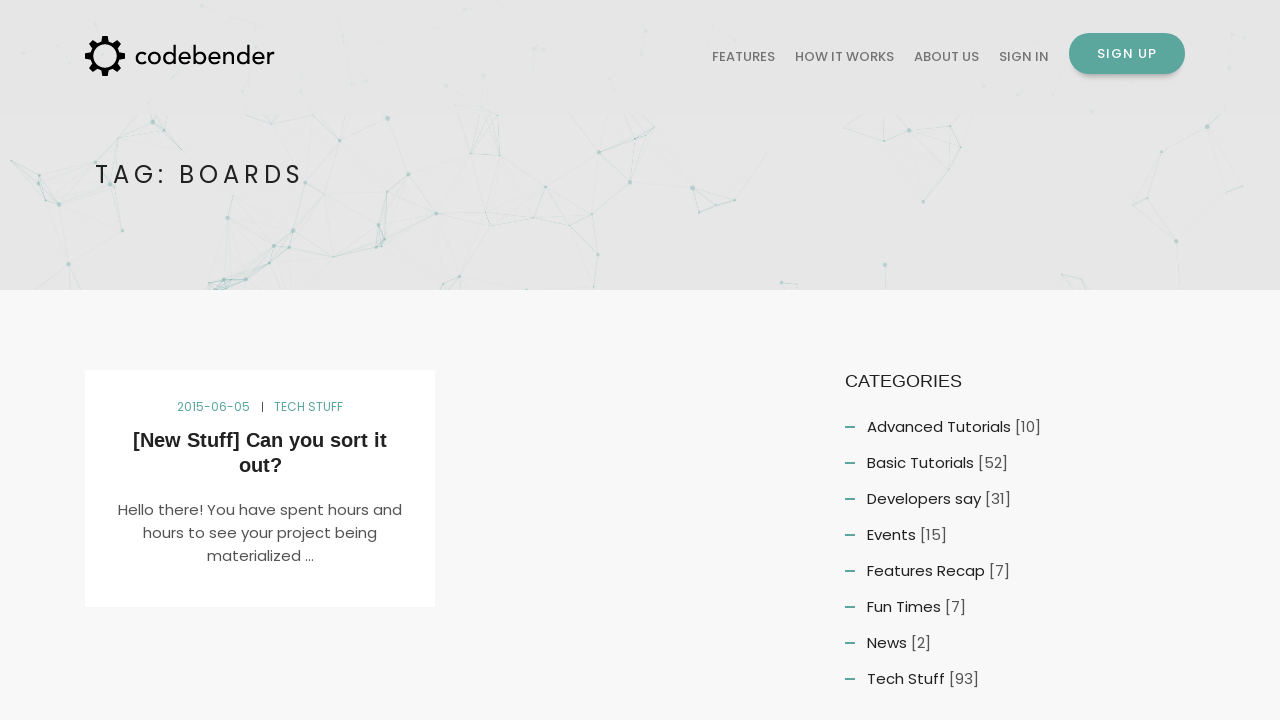

--- FILE ---
content_type: text/html; charset=utf-8
request_url: https://blog.codebender.cc/tag/boards/
body_size: 8758
content:
<!DOCTYPE html>
<html>
<head>
<!-- Google tag (gtag.js) -->
<script async src="https://www.googletagmanager.com/gtag/js?id=G-7BSHG5WYKH"></script>
<script>
  window.dataLayer = window.dataLayer || [];
  function gtag(){dataLayer.push(arguments);}
  gtag('js', new Date());

  gtag('config', 'G-7BSHG5WYKH');
</script>
    <title>boards | Codebender Blog</title>
    <meta charset="utf-8" />
    <meta name="viewport" content="width=device-width, initial-scale=1">
    <link rel="profile" href="https://gmpg.org/xfn/11">
    <link rel='stylesheet' href='https://fonts.googleapis.com/css?family=Work%2BSans%3A100%2C200%2C300%2C400%2C500%2C600%2C700%2C800%2C900%7CPoppins%3A100%2C100i%2C200%2C200i%2C300%2C300i%2C400%2C400i%2C500%2C500i%2C600%2C600i%2C700%2C700i%2C800%2C800i%2C900%2C900i%7CCrimson%2BText%3A400%2C400i%2C600%2C600i%2C700%2C700i&#038;subset=latin%2Clatin-ext' type='text/css' media='all' />
    <link rel='stylesheet' href='/theme/css/bootstrap.min.css?ver=1.0' type='text/css' media='all' />
    <link rel='stylesheet' href='/theme/css/font-awesome.min.css?ver=1.0' type='text/css' media='all' />
    <link rel='stylesheet' href='/theme/css/owl.carousel.css?ver=1.0' type='text/css' media='all' />
    <link rel='stylesheet' href='/theme/css/owl.transitions.css?ver=1.0' type='text/css' media='all' />
    <link rel='stylesheet' href='/theme/css/style.css?ver=6.4.1' type='text/css' media='all' />
    <link rel='stylesheet' href='/theme/css/cb-extra.css?ver=1.0' type='text/css' media='all' />
    <link rel='stylesheet' href='/theme/css/highlight-default.css' type='text/css' media='all' />
    <style type='text/css'>
        .loader {
            background-color: #ffffff;
        }

        div.loader svg rect,
        div.loader svg path {
            fill: #5ba69d;
        }

        /* .menu-back.dark .nav-link:hover,
        .menu-back.dark .nav-link:active,
        .nav-link:hover,
        .nav-link:active,
        .navbar-light .navbar-nav .nav-link:focus,
        .navbar-light .navbar-nav .nav-link:hover {
            color: !important;
            border-color: !important;
        } */

        .hero-center-wrap p span.font-big-color,
        .countdown li,
        .table-sale.future-price h4,
        .btn-primary.table-ver,
        .nav-item ul li a:hover,
        .nav-item ul li a:active,
        .nav-item ul li a:focus,
        .title-wrap .back-title,
        .app-btn,
        .app-btn:hover,
        .modal-body h3,
        .roadmap-box p.plan span,
        .footer-list li a:hover,
        .footer p a,
        .footer p a:hover,
        .nav-item ul li a.active-subnav,
        .menu-back.dark .nav-item ul li a.active-subnav,
        .menu-back.dark .nav-item ul li a:hover,
        .demo a:hover {
            color: #5ba69d;
        }

        .menu-back .sub-menu .current_page_item a {
            color: #5ba69d !important;
        }

        .menu-back.dark .nav-link:hover,
        .menu-back.dark .nav-link:active,
        .nav-link:hover,
        .nav-link:active {
            color: #5ba69d !important;
            border-color: #5ba69d !important;
        }

        .nav-link.mPS2id-highlight,
        .menu-back.dark .nav-link.mPS2id-highlight {
            color: #5ba69d !important;
            border-color: #5ba69d !important;
        }

        .footer-list li a.text-white:hover,
        .color-pr {
            color: #5ba69d !important;
        }

        .btn-primary.table-ver:active,
        .btn-primary.table-ver:focus {
            color: #5ba69d !important;
        }

        .hero-center-wrap p span.back-color,
        .btn-primary,
        .btn-primary:hover,
        .countdown p span,
        .background-color,
        .table-sale.future-price p span,
        .line-sep,
        .next-roadmap:hover,
        .prev-roadmap:hover,
        #owl-roadmap:before,
        .app-list li:before,
        .progress-bar,
        .roadmap-box p span,
        .accordion-style .card-header a:hover,
        .accordion-style .card-header a:before,
        .accordion-style .card-header a:after,
        input.btn.btn-primary,
        .prev-roadmap.dark,
        .next-roadmap.dark {
            background-color: #5ba69d !important;
        }

        .table-sale.future-price .table-line,
        .nav-item:hover ul,
        .roadmap-box:after,
        .accordion-style .card-header a,
        .item.blue .roadmap-box.next-road:after,
        .item.blue-gradient .roadmap-box.next-road:after {
            border-color: #5ba69d;
        }

        .roadmap-box:before {
            background: linear-gradient(#5ba69d, #fff);
        }

        .item.dark .roadmap-box:before {
            background: linear-gradient(#5ba69d, #0e0529) !important;
        }

        .btn-primary:focus,
        .btn-primary:active {
            background-color: #5ba69d !important;
        }

        .scene path:first-child,
        .scene path:nth-child(2),
        .scene path:nth-child(3),
        .scene path:nth-child(4),
        .scene path:nth-child(5),
        .scene path:nth-child(6),
        .scene path:nth-child(7) {
            fill: #5ba69d;
        }

        figure.vimeo a:before,
        figure.youtube a:before {
            border-left: 10px solid #5ba69d;
        }

        figure.vimeo:hover a:after,
        figure.youtube:hover a:after {
            background: #5ba69d;
        }

        ::selection {
            background-color: #5ba69d;
        }

        ::-moz-selection {
            background-color: #5ba69d;
        }

        .countdown li {
            box-shadow: 0 8px 40px -6px rgba(91, 166, 157, 0.2);
        }

        .table-shadow {
            box-shadow: 0 8px 60px -6px rgba(91, 166, 157, 0.7);
        }

        .sub-shadow {
            box-shadow: 0 8px 30px -6px rgba(91, 166, 157, 0.2);
        }

        .roadmap-shadow {
            box-shadow: 0 8px 40px -6px rgba(91, 166, 157, 0.3);
        }

        .video-shadow {
            box-shadow: 0 8px 60px -6px rgba(91, 166, 157, 0.3);
        }

        .prev-roadmap,
        .next-roadmap {
            box-shadow: 0 8px 35px -6px rgba(91, 166, 157, 0.7);
        }

        .team-img-wrap img {
            box-shadow: 0 8px 15px -6px rgba(91, 166, 157, 0.5);
        }

        .team-img-wrap:hover img {
            box-shadow: 0 8px 45px -6px rgba(91, 166, 157, 0.3);
        }

        .form-control {
            background-color: rgba(91, 166, 157, 0.08);
        }

        .suscribe .form-control {
            background-color: rgba(91, 166, 157, 0.28);
        }

        .form-control:active,
        .form-control:focus {
            background-color: rgba(91, 166, 157, 0.7);
        }

        .sidebar-widget ul li:before,
        .sidebar-widget.widget_categories ul li:before,
        .sidebar-widget.widget_archive ul li:before,
        #sidebar .wp-tag-cloud li a,
        .search-form button {
            background-color: #5ba69d;
        }

        .blog-meta li,
        .blog-meta li a,
        .blog-title a:hover,
        .sidebar-widget ul li a:hover {
            color: #5ba69d;
        }
    </style>
    <script type="text/javascript" src="/theme/js/jquery.min.js?ver=3.7.1"></script>
    <script type="text/javascript" src="/theme/js/jquery-migrate.min.js?ver=3.4.1"></script>
    <script id="MathJax-script" async src="https://cdn.jsdelivr.net/npm/mathjax@3/es5/tex-mml-chtml.js"></script>

</head>

<body>
    <!-- Header Section -->
    <div id="menu-wrap" class="menu-back cbp-af-header">
        <div class="container">
            <div class="row">
                <div class="col-12">
                    <nav class="navbar navbar-expand-lg navbar-light bg-light mx-lg-0">
                        <a class="navbar-brand" href="/">
                            <img src="/theme/img/codebender-logo.svg" alt="Codebender Blog">
                        </a>
                        <button class="navbar-toggler" type="button" data-toggle="collapse" data-target="#navbarSupportedContent" aria-controls="navbarSupportedContent" aria-expanded="false" aria-label="Toggle navigation">
                            <span class="navbar-toggler-icon">
                                <span class="menu-icon__line menu-icon__line-left"></span>
                                <span class="menu-icon__line"></span>
                                <span class="menu-icon__line menu-icon__line-right"></span>
                            </span>
                        </button>


                        <div class="collapse navbar-collapse" id="navbarSupportedContent">
                            <ul class="navbar-nav ml-auto">
                                <li class="nav-item">
                                    <a class="nav-link" href="https://codebender.cc/#features">Features</a>
                                </li>
                                <li class="nav-item">
                                    <a class="nav-link" href="https://codebender.cc/#how">How it Works</a>
                                </li>
                                <li class="nav-item">
                                    <a class="nav-link" href="https://codebender.cc/about-us">About us</a>
                                </li>
                                <li class="nav-item">
                                    <a class="nav-link" href="https://codebender.cc/login" target="_blank">Sign in</a>
                                </li>
                                <li class="nav-item mt-2">
                                    <a class="btn btn-primary nav-link" href="https://codebender.cc/register/" target="_blank" role="button"><span>Sign Up</span></a>
                                </li>
                            </ul>
                        </div>
                    </nav>
                </div>
            </div>
        </div>
    </div>
    <!-- Header Section End -->

    <!-- subheader begin -->
    <section id="subheader" style="background:url('/theme/img/blog-bg-large.jpg') center;">
        <div class="container">
            <div class="row">
                <div class="col-md-6">
                    <h1>
Tag: boards
                    </h1>
                </div>
            </div>
        </div>
    </section>
    <!-- subheader close -->

    <div class="clearfix"></div>

<!-- content begin -->
<div id="content">
    <div class="container">
        <div class="row">
            <div class="col-md-8">
                <div class="blog-post">
                    <div class="row blog-grid isotope" style="position: relative; overflow: hidden;">
                        <div class="col-lg-6 offset-lg-0 col-sm-6 item post-2258 post type-post status-publish format-standard has-post-thumbnail hentry category-news isotope-item">
                            <div class="blog-item">
                                <div class="blog-texts">
                                    <ul class="blog-meta">
                                        <li><time datetime="2015-06-05T00:00:00-04:00">2015-06-05</time></li>
                                        <li><a href="/category/tech-stuff/" rel="category tag">Tech Stuff</a></li>
                                    </ul>
                                    <h5 class="blog-title"><a href="/2015/06/05/new-stuff-can-you-sort-it-out/">[New Stuff] Can you sort it out?</a></h5>
                                    <p>Hello there! You have spent hours and hours to see your project being materialized …</p>
                                </div>
                            </div>
                        </div>
                    </div>
                </div>

                <div class="clearfix"></div>

            </div>
            <div class="col-md-4">
                <div id="sidebar" class="widget-area" role="complementary">
                    <div id="categories-4" class="widget sidebar-widget widget_categories">
                        <h3 class="widget-title">Categories</h3>
                        <ul>
                            <li class="cat-item"><a href="/category/advanced-tutorials/">Advanced Tutorials</a> [10]</li>
                            <li class="cat-item"><a href="/category/basic-tutorials/">Basic Tutorials</a> [52]</li>
                            <li class="cat-item"><a href="/category/developers-say/">Developers say</a> [31]</li>
                            <li class="cat-item"><a href="/category/events/">Events</a> [15]</li>
                            <li class="cat-item"><a href="/category/features-recap/">Features Recap</a> [7]</li>
                            <li class="cat-item"><a href="/category/fun-times/">Fun Times</a> [7]</li>
                            <li class="cat-item"><a href="/category/news/">News</a> [2]</li>
                            <li class="cat-item"><a href="/category/tech-stuff/">Tech Stuff</a> [93]</li>
                        </ul>
                    </div>
                    <div id="tag_cloud-4" class="widget sidebar-widget widget_tag_cloud">
                        <h3 class="widget-title"><a href="/tag/">Tags</a></h3>
                        <div class="tagcloud">
                            <ul class="wp-tag-cloud" role="list">
                                <li><a href="/tag/1sheeld/" class="tag-cloud-link tag-link-113 tag-link-position-1" style="font-size: 10px;">1sheeld</a> [1]</li>
                                <li><a href="/tag/2015/" class="tag-cloud-link tag-link-113 tag-link-position-1" style="font-size: 10px;">2015</a> [1]</li>
                                <li><a href="/tag/7-segment/" class="tag-cloud-link tag-link-113 tag-link-position-1" style="font-size: 10px;">7 segment</a> [1]</li>
                                <li><a href="/tag/74hc4067/" class="tag-cloud-link tag-link-113 tag-link-position-1" style="font-size: 10px;">74hc4067</a> [1]</li>
                                <li><a href="/tag/74hc595/" class="tag-cloud-link tag-link-113 tag-link-position-1" style="font-size: 10px;">74HC595</a> [1]</li>
                                <li><a href="/tag/a7corsair/" class="tag-cloud-link tag-link-113 tag-link-position-1" style="font-size: 10px;">A7corsair</a> [1]</li>
                                <li><a href="/tag/academy/" class="tag-cloud-link tag-link-113 tag-link-position-1" style="font-size: 10px;">academy</a> [1]</li>
                                <li><a href="/tag/ace-editor/" class="tag-cloud-link tag-link-113 tag-link-position-1" style="font-size: 10px;">ace editor</a> [1]</li>
                                <li><a href="/tag/acquisition/" class="tag-cloud-link tag-link-113 tag-link-position-1" style="font-size: 10px;">acquisition</a> [1]</li>
                                <li><a href="/tag/actuator/" class="tag-cloud-link tag-link-113 tag-link-position-1" style="font-size: 10px;">actuator</a> [1]</li>
                                <li><a href="/tag/adafruit/" class="tag-cloud-link tag-link-113 tag-link-position-1" style="font-size: 10px;">adafruit</a> [7]</li>
                                <li><a href="/tag/adc/" class="tag-cloud-link tag-link-113 tag-link-position-1" style="font-size: 10px;">adc</a> [1]</li>
                                <li><a href="/tag/adding-files/" class="tag-cloud-link tag-link-113 tag-link-position-1" style="font-size: 10px;">adding files</a> [1]</li>
                                <li><a href="/tag/additions/" class="tag-cloud-link tag-link-113 tag-link-position-1" style="font-size: 10px;">additions</a> [1]</li>
                                <li><a href="/tag/airboard/" class="tag-cloud-link tag-link-113 tag-link-position-1" style="font-size: 10px;">airboard</a> [1]</li>
                                <li><a href="/tag/alarm/" class="tag-cloud-link tag-link-113 tag-link-position-1" style="font-size: 10px;">alarm</a> [1]</li>
                                <li><a href="/tag/alert/" class="tag-cloud-link tag-link-113 tag-link-position-1" style="font-size: 10px;">alert</a> [1]</li>
                                <li><a href="/tag/altimeter/" class="tag-cloud-link tag-link-113 tag-link-position-1" style="font-size: 10px;">altimeter</a> [1]</li>
                                <li><a href="/tag/analog/" class="tag-cloud-link tag-link-113 tag-link-position-1" style="font-size: 10px;">analog</a> [2]</li>
                                <li><a href="/tag/analog-read/" class="tag-cloud-link tag-link-113 tag-link-position-1" style="font-size: 10px;">analog read</a> [1]</li>
                                <li><a href="/tag/analogread/" class="tag-cloud-link tag-link-113 tag-link-position-1" style="font-size: 10px;">analogRead</a> [1]</li>
                                <li><a href="/tag/anode/" class="tag-cloud-link tag-link-113 tag-link-position-1" style="font-size: 10px;">anode</a> [1]</li>
                                <li><a href="/tag/app-update/" class="tag-cloud-link tag-link-113 tag-link-position-1" style="font-size: 10px;">app update</a> [1]</li>
                                <li><a href="/tag/arduboy/" class="tag-cloud-link tag-link-113 tag-link-position-1" style="font-size: 10px;">Arduboy</a> [1]</li>
                                <li><a href="/tag/arduino/" class="tag-cloud-link tag-link-113 tag-link-position-1" style="font-size: 10px;">arduino</a> [72]</li>
                                <li><a href="/tag/arduino-day/" class="tag-cloud-link tag-link-113 tag-link-position-1" style="font-size: 10px;">Arduino Day</a> [1]</li>
                                <li><a href="/tag/arduino-tone/" class="tag-cloud-link tag-link-113 tag-link-position-1" style="font-size: 10px;">arduino tone</a> [1]</li>
                                <li><a href="/tag/arduinod16/" class="tag-cloud-link tag-link-113 tag-link-position-1" style="font-size: 10px;">ArduinoD16</a> [1]</li>
                                <li><a href="/tag/assetic/" class="tag-cloud-link tag-link-113 tag-link-position-1" style="font-size: 10px;">Assetic</a> [1]</li>
                                <li><a href="/tag/async/" class="tag-cloud-link tag-link-113 tag-link-position-1" style="font-size: 10px;">async</a> [2]</li>
                                <li><a href="/tag/august/" class="tag-cloud-link tag-link-113 tag-link-position-1" style="font-size: 10px;">august</a> [1]</li>
                                <li><a href="/tag/automation/" class="tag-cloud-link tag-link-113 tag-link-position-1" style="font-size: 10px;">automation</a> [1]</li>
                                <li><a href="/tag/aws/" class="tag-cloud-link tag-link-113 tag-link-position-1" style="font-size: 10px;">aws</a> [4]</li>
                                <li><a href="/tag/awscli/" class="tag-cloud-link tag-link-113 tag-link-position-1" style="font-size: 10px;">awscli</a> [1]</li>
                                <li><a href="/tag/back-end/" class="tag-cloud-link tag-link-113 tag-link-position-1" style="font-size: 10px;">back end</a> [1]</li>
                                <li><a href="/tag/backup/" class="tag-cloud-link tag-link-113 tag-link-position-1" style="font-size: 10px;">backup</a> [1]</li>
                                <li><a href="/tag/badgerhack/" class="tag-cloud-link tag-link-113 tag-link-position-1" style="font-size: 10px;">Badgerhack</a> [1]</li>
                                <li><a href="/tag/badgerstick/" class="tag-cloud-link tag-link-113 tag-link-position-1" style="font-size: 10px;">Badgerstick</a> [2]</li>
                                <li><a href="/tag/barometric-pressure/" class="tag-cloud-link tag-link-113 tag-link-position-1" style="font-size: 10px;">barometric pressure</a> [1]</li>
                                <li><a href="/tag/battery/" class="tag-cloud-link tag-link-113 tag-link-position-1" style="font-size: 10px;">battery</a> [2]</li>
                                <li><a href="/tag/baud-rate/" class="tag-cloud-link tag-link-113 tag-link-position-1" style="font-size: 10px;">baud rate</a> [2]</li>
                                <li><a href="/tag/benefits/" class="tag-cloud-link tag-link-113 tag-link-position-1" style="font-size: 10px;">benefits</a> [1]</li>
                                <li><a href="/tag/blink/" class="tag-cloud-link tag-link-113 tag-link-position-1" style="font-size: 10px;">blink</a> [2]</li>
                                <li><a href="/tag/blynk/" class="tag-cloud-link tag-link-113 tag-link-position-1" style="font-size: 10px;">blynk</a> [1]</li>
                                <li><a href="/tag/bmp280/" class="tag-cloud-link tag-link-113 tag-link-position-1" style="font-size: 10px;">bmp280</a> [1]</li>
                                <li><a href="/tag/board/" class="tag-cloud-link tag-link-113 tag-link-position-1" style="font-size: 10px;">board</a> [9]</li>
                                <li><a href="/tag/boards/" class="tag-cloud-link tag-link-113 tag-link-position-1" style="font-size: 10px;">boards</a> [1]</li>
                                <li><a href="/tag/boost/" class="tag-cloud-link tag-link-113 tag-link-position-1" style="font-size: 10px;">boost</a> [2]</li>
                                <li><a href="/tag/boto/" class="tag-cloud-link tag-link-113 tag-link-position-1" style="font-size: 10px;">boto</a> [1]</li>
                                <li><a href="/tag/bounce/" class="tag-cloud-link tag-link-113 tag-link-position-1" style="font-size: 10px;">bounce</a> [1]</li>
                                <li><a href="/tag/breadboard/" class="tag-cloud-link tag-link-113 tag-link-position-1" style="font-size: 10px;">breadboard</a> [1]</li>
                                <li><a href="/tag/brussels/" class="tag-cloud-link tag-link-113 tag-link-position-1" style="font-size: 10px;">Brussels</a> [1]</li>
                                <li><a href="/tag/button/" class="tag-cloud-link tag-link-113 tag-link-position-1" style="font-size: 10px;">button</a> [6]</li>
                                <li><a href="/tag/button-switch/" class="tag-cloud-link tag-link-113 tag-link-position-1" style="font-size: 10px;">button switch</a> [1]</li>
                                <li><a href="/tag/buzzer/" class="tag-cloud-link tag-link-113 tag-link-position-1" style="font-size: 10px;">buzzer</a> [2]</li>
                                <li><a href="/tag/c/" class="tag-cloud-link tag-link-113 tag-link-position-1" style="font-size: 10px;">c++</a> [1]</li>
                                <li><a href="/tag/card/" class="tag-cloud-link tag-link-113 tag-link-position-1" style="font-size: 10px;">card</a> [1]</li>
                                <li><a href="/tag/casperjs/" class="tag-cloud-link tag-link-113 tag-link-position-1" style="font-size: 10px;">casperjs</a> [1]</li>
                                <li><a href="/tag/cathode/" class="tag-cloud-link tag-link-113 tag-link-position-1" style="font-size: 10px;">cathode</a> [1]</li>
                                <li><a href="/tag/celebration/" class="tag-cloud-link tag-link-113 tag-link-position-1" style="font-size: 10px;">celebration</a> [1]</li>
                                <li><a href="/tag/cell/" class="tag-cloud-link tag-link-113 tag-link-position-1" style="font-size: 10px;">cell</a> [1]</li>
                                <li><a href="/tag/ch340/" class="tag-cloud-link tag-link-113 tag-link-position-1" style="font-size: 10px;">ch340</a> [1]</li>
                                <li><a href="/tag/ch340g/" class="tag-cloud-link tag-link-113 tag-link-position-1" style="font-size: 10px;">ch340g</a> [4]</li>
                                <li><a href="/tag/ch341/" class="tag-cloud-link tag-link-113 tag-link-position-1" style="font-size: 10px;">ch341</a> [1]</li>
                                <li><a href="/tag/ch341g/" class="tag-cloud-link tag-link-113 tag-link-position-1" style="font-size: 10px;">ch341g</a> [1]</li>
                                <li><a href="/tag/ch34x/" class="tag-cloud-link tag-link-113 tag-link-position-1" style="font-size: 10px;">ch34x</a> [1]</li>
                                <li><a href="/tag/chai/" class="tag-cloud-link tag-link-113 tag-link-position-1" style="font-size: 10px;">chai</a> [1]</li>
                                <li><a href="/tag/charge/" class="tag-cloud-link tag-link-113 tag-link-position-1" style="font-size: 10px;">charge</a> [1]</li>
                                <li><a href="/tag/charger/" class="tag-cloud-link tag-link-113 tag-link-position-1" style="font-size: 10px;">charger</a> [1]</li>
                                <li><a href="/tag/checksum/" class="tag-cloud-link tag-link-113 tag-link-position-1" style="font-size: 10px;">checksum</a> [1]</li>
                                <li><a href="/tag/christmas/" class="tag-cloud-link tag-link-113 tag-link-position-1" style="font-size: 10px;">christmas</a> [2]</li>
                                <li><a href="/tag/chrome/" class="tag-cloud-link tag-link-113 tag-link-position-1" style="font-size: 10px;">chrome</a> [1]</li>
                                <li><a href="/tag/chrome-app/" class="tag-cloud-link tag-link-113 tag-link-position-1" style="font-size: 10px;">chrome app</a> [1]</li>
                                <li><a href="/tag/chromebook/" class="tag-cloud-link tag-link-113 tag-link-position-1" style="font-size: 10px;">chromebook</a> [1]</li>
                                <li><a href="/tag/chromeos/" class="tag-cloud-link tag-link-113 tag-link-position-1" style="font-size: 10px;">chromeos</a> [1]</li>
                                <li><a href="/tag/circuit-playground/" class="tag-cloud-link tag-link-113 tag-link-position-1" style="font-size: 10px;">circuit playground</a> [1]</li>
                                <li><a href="/tag/click/" class="tag-cloud-link tag-link-113 tag-link-position-1" style="font-size: 10px;">click</a> [1]</li>
                                <li><a href="/tag/clock/" class="tag-cloud-link tag-link-113 tag-link-position-1" style="font-size: 10px;">clock</a> [1]</li>
                                <li><a href="/tag/closures/" class="tag-cloud-link tag-link-113 tag-link-position-1" style="font-size: 10px;">closures</a> [2]</li>
                                <li><a href="/tag/code-review/" class="tag-cloud-link tag-link-113 tag-link-position-1" style="font-size: 10px;">code review</a> [1]</li>
                                <li><a href="/tag/codebender/" class="tag-cloud-link tag-link-113 tag-link-position-1" style="font-size: 10px;">codebender</a> [127]</li>
                                <li><a href="/tag/coding/" class="tag-cloud-link tag-link-113 tag-link-position-1" style="font-size: 10px;">coding</a> [2]</li>
                                <li><a href="/tag/collaboration/" class="tag-cloud-link tag-link-113 tag-link-position-1" style="font-size: 10px;">collaboration</a> [1]</li>
                                <li><a href="/tag/comments/" class="tag-cloud-link tag-link-113 tag-link-position-1" style="font-size: 10px;">comments</a> [1]</li>
                                <li><a href="/tag/community/" class="tag-cloud-link tag-link-113 tag-link-position-1" style="font-size: 10px;">community</a> [1]</li>
                                <li><a href="/tag/compiler/" class="tag-cloud-link tag-link-113 tag-link-position-1" style="font-size: 10px;">compiler</a> [3]</li>
                                <li><a href="/tag/control/" class="tag-cloud-link tag-link-113 tag-link-position-1" style="font-size: 10px;">control</a> [2]</li>
                                <li><a href="/tag/converter/" class="tag-cloud-link tag-link-113 tag-link-position-1" style="font-size: 10px;">converter</a> [2]</li>
                                <li><a href="/tag/crowdsource/" class="tag-cloud-link tag-link-113 tag-link-position-1" style="font-size: 10px;">crowdsource</a> [1]</li>
                                <li><a href="/tag/current/" class="tag-cloud-link tag-link-113 tag-link-position-1" style="font-size: 10px;">current</a> [1]</li>
                                <li><a href="/tag/curve/" class="tag-cloud-link tag-link-113 tag-link-position-1" style="font-size: 10px;">curve</a> [1]</li>
                                <li><a href="/tag/dac/" class="tag-cloud-link tag-link-113 tag-link-position-1" style="font-size: 10px;">dac</a> [1]</li>
                                <li><a href="/tag/data/" class="tag-cloud-link tag-link-113 tag-link-position-1" style="font-size: 10px;">data</a> [1]</li>
                                <li><a href="/tag/datapoints/" class="tag-cloud-link tag-link-113 tag-link-position-1" style="font-size: 10px;">datapoints</a> [1]</li>
                                <li><a href="/tag/date/" class="tag-cloud-link tag-link-113 tag-link-position-1" style="font-size: 10px;">date</a> [1]</li>
                                <li><a href="/tag/day/" class="tag-cloud-link tag-link-113 tag-link-position-1" style="font-size: 10px;">day</a> [1]</li>
                                <li><a href="/tag/debounce/" class="tag-cloud-link tag-link-113 tag-link-position-1" style="font-size: 10px;">debounce</a> [1]</li>
                                <li><a href="/tag/debouncing/" class="tag-cloud-link tag-link-113 tag-link-position-1" style="font-size: 10px;">debouncing</a> [1]</li>
                                <li><a href="/tag/demultiplexer/" class="tag-cloud-link tag-link-113 tag-link-position-1" style="font-size: 10px;">demultiplexer</a> [1]</li>
                                <li><a href="/tag/dependency-injection/" class="tag-cloud-link tag-link-113 tag-link-position-1" style="font-size: 10px;">dependency injection</a> [1]</li>
                                <li><a href="/tag/description/" class="tag-cloud-link tag-link-113 tag-link-position-1" style="font-size: 10px;">description</a> [1]</li>
                                <li><a href="/tag/design/" class="tag-cloud-link tag-link-113 tag-link-position-1" style="font-size: 10px;">design</a> [1]</li>
                                <li><a href="/tag/designer/" class="tag-cloud-link tag-link-113 tag-link-position-1" style="font-size: 10px;">designer</a> [1]</li>
                                <li><a href="/tag/dev/" class="tag-cloud-link tag-link-113 tag-link-position-1" style="font-size: 10px;">dev</a> [2]</li>
                                <li><a href="/tag/developer/" class="tag-cloud-link tag-link-113 tag-link-position-1" style="font-size: 10px;">developer</a> [10]</li>
                                <li><a href="/tag/developers/" class="tag-cloud-link tag-link-113 tag-link-position-1" style="font-size: 10px;">developers</a> [1]</li>
                                <li><a href="/tag/developers-say/" class="tag-cloud-link tag-link-113 tag-link-position-1" style="font-size: 10px;">developers say</a> [3]</li>
                                <li><a href="/tag/devops/" class="tag-cloud-link tag-link-113 tag-link-position-1" style="font-size: 10px;">devops</a> [1]</li>
                                <li><a href="/tag/dht-11/" class="tag-cloud-link tag-link-113 tag-link-position-1" style="font-size: 10px;">DHT-11</a> [1]</li>
                                <li><a href="/tag/digital/" class="tag-cloud-link tag-link-113 tag-link-position-1" style="font-size: 10px;">digital</a> [2]</li>
                                <li><a href="/tag/diode/" class="tag-cloud-link tag-link-113 tag-link-position-1" style="font-size: 10px;">diode</a> [1]</li>
                                <li><a href="/tag/display/" class="tag-cloud-link tag-link-113 tag-link-position-1" style="font-size: 10px;">display</a> [1]</li>
                                <li><a href="/tag/disqus/" class="tag-cloud-link tag-link-113 tag-link-position-1" style="font-size: 10px;">disqus</a> [1]</li>
                                <li><a href="/tag/distance/" class="tag-cloud-link tag-link-113 tag-link-position-1" style="font-size: 10px;">distance</a> [1]</li>
                                <li><a href="/tag/diving/" class="tag-cloud-link tag-link-113 tag-link-position-1" style="font-size: 10px;">diving</a> [1]</li>
                                <li><a href="/tag/doctrine/" class="tag-cloud-link tag-link-113 tag-link-position-1" style="font-size: 10px;">doctrine</a> [1]</li>
                                <li><a href="/tag/dome/" class="tag-cloud-link tag-link-113 tag-link-position-1" style="font-size: 10px;">dome</a> [1]</li>
                                <li><a href="/tag/door/" class="tag-cloud-link tag-link-113 tag-link-position-1" style="font-size: 10px;">door</a> [1]</li>
                                <li><a href="/tag/driver/" class="tag-cloud-link tag-link-113 tag-link-position-1" style="font-size: 10px;">driver</a> [1]</li>
                                <li><a href="/tag/drivers/" class="tag-cloud-link tag-link-113 tag-link-position-1" style="font-size: 10px;">drivers</a> [6]</li>
                                <li><a href="/tag/ds1307/" class="tag-cloud-link tag-link-113 tag-link-position-1" style="font-size: 10px;">ds1307</a> [1]</li>
                                <li><a href="/tag/ds18b20/" class="tag-cloud-link tag-link-113 tag-link-position-1" style="font-size: 10px;">ds18b20</a> [1]</li>
                                <li><a href="/tag/editor/" class="tag-cloud-link tag-link-113 tag-link-position-1" style="font-size: 10px;">editor</a> [3]</li>
                                <li><a href="/tag/education/" class="tag-cloud-link tag-link-113 tag-link-position-1" style="font-size: 10px;">education</a> [1]</li>
                                <li><a href="/tag/el-capitan/" class="tag-cloud-link tag-link-113 tag-link-position-1" style="font-size: 10px;">el capitan</a> [1]</li>
                                <li><a href="/tag/electronics/" class="tag-cloud-link tag-link-113 tag-link-position-1" style="font-size: 10px;">electronics</a> [1]</li>
                                <li><a href="/tag/emic2/" class="tag-cloud-link tag-link-113 tag-link-position-1" style="font-size: 10px;">emic2</a> [1]</li>
                                <li><a href="/tag/escape/" class="tag-cloud-link tag-link-113 tag-link-position-1" style="font-size: 10px;">escape</a> [1]</li>
                                <li><a href="/tag/europe/" class="tag-cloud-link tag-link-113 tag-link-position-1" style="font-size: 10px;">europe</a> [1]</li>
                                <li><a href="/tag/event/" class="tag-cloud-link tag-link-113 tag-link-position-1" style="font-size: 10px;">event</a> [5]</li>
                                <li><a href="/tag/events/" class="tag-cloud-link tag-link-113 tag-link-position-1" style="font-size: 10px;">events</a> [1]</li>
                                <li><a href="/tag/examples/" class="tag-cloud-link tag-link-113 tag-link-position-1" style="font-size: 10px;">examples</a> [2]</li>
                                <li><a href="/tag/facebook/" class="tag-cloud-link tag-link-113 tag-link-position-1" style="font-size: 10px;">facebook</a> [1]</li>
                                <li><a href="/tag/fade/" class="tag-cloud-link tag-link-113 tag-link-position-1" style="font-size: 10px;">fade</a> [3]</li>
                                <li><a href="/tag/fakedrake/" class="tag-cloud-link tag-link-113 tag-link-position-1" style="font-size: 10px;">fakedrake</a> [2]</li>
                                <li><a href="/tag/fast/" class="tag-cloud-link tag-link-113 tag-link-position-1" style="font-size: 10px;">fast</a> [1]</li>
                                <li><a href="/tag/feature/" class="tag-cloud-link tag-link-113 tag-link-position-1" style="font-size: 10px;">feature</a> [3]</li>
                                <li><a href="/tag/features/" class="tag-cloud-link tag-link-113 tag-link-position-1" style="font-size: 10px;">features</a> [4]</li>
                                <li><a href="/tag/features-recap/" class="tag-cloud-link tag-link-113 tag-link-position-1" style="font-size: 10px;">features recap</a> [6]</li>
                                <li><a href="/tag/file/" class="tag-cloud-link tag-link-113 tag-link-position-1" style="font-size: 10px;">file</a> [1]</li>
                                <li><a href="/tag/finder/" class="tag-cloud-link tag-link-113 tag-link-position-1" style="font-size: 10px;">finder</a> [1]</li>
                                <li><a href="/tag/fio/" class="tag-cloud-link tag-link-113 tag-link-position-1" style="font-size: 10px;">fio</a> [1]</li>
                                <li><a href="/tag/firefox/" class="tag-cloud-link tag-link-113 tag-link-position-1" style="font-size: 10px;">firefox</a> [1]</li>
                                <li><a href="/tag/fitting/" class="tag-cloud-link tag-link-113 tag-link-position-1" style="font-size: 10px;">fitting</a> [1]</li>
                                <li><a href="/tag/flex-resistor/" class="tag-cloud-link tag-link-113 tag-link-position-1" style="font-size: 10px;">flex resistor</a> [1]</li>
                                <li><a href="/tag/flex-sensor/" class="tag-cloud-link tag-link-113 tag-link-position-1" style="font-size: 10px;">flex sensor</a> [1]</li>
                                <li><a href="/tag/flora/" class="tag-cloud-link tag-link-113 tag-link-position-1" style="font-size: 10px;">flora</a> [2]</li>
                                <li><a href="/tag/fm/" class="tag-cloud-link tag-link-113 tag-link-position-1" style="font-size: 10px;">FM</a> [1]</li>
                                <li><a href="/tag/fm-radio/" class="tag-cloud-link tag-link-113 tag-link-position-1" style="font-size: 10px;">FM Radio</a> [1]</li>
                                <li><a href="/tag/force/" class="tag-cloud-link tag-link-113 tag-link-position-1" style="font-size: 10px;">force</a> [1]</li>
                                <li><a href="/tag/fosdem/" class="tag-cloud-link tag-link-113 tag-link-position-1" style="font-size: 10px;">FOSDEM</a> [1]</li>
                                <li><a href="/tag/fsm/" class="tag-cloud-link tag-link-113 tag-link-position-1" style="font-size: 10px;">fsm</a> [1]</li>
                                <li><a href="/tag/fuel/" class="tag-cloud-link tag-link-113 tag-link-position-1" style="font-size: 10px;">fuel</a> [1]</li>
                                <li><a href="/tag/fun/" class="tag-cloud-link tag-link-113 tag-link-position-1" style="font-size: 10px;">fun</a> [1]</li>
                                <li><a href="/tag/fun-times/" class="tag-cloud-link tag-link-113 tag-link-position-1" style="font-size: 10px;">fun times</a> [3]</li>
                                <li><a href="/tag/games/" class="tag-cloud-link tag-link-113 tag-link-position-1" style="font-size: 10px;">games</a> [1]</li>
                                <li><a href="/tag/gaming/" class="tag-cloud-link tag-link-113 tag-link-position-1" style="font-size: 10px;">gaming</a> [1]</li>
                                <li><a href="/tag/gas-sensor/" class="tag-cloud-link tag-link-113 tag-link-position-1" style="font-size: 10px;">gas sensor</a> [1]</li>
                                <li><a href="/tag/gauge/" class="tag-cloud-link tag-link-113 tag-link-position-1" style="font-size: 10px;">gauge</a> [1]</li>
                                <li><a href="/tag/gemma/" class="tag-cloud-link tag-link-113 tag-link-position-1" style="font-size: 10px;">gemma</a> [1]</li>
                                <li><a href="/tag/genuino-day/" class="tag-cloud-link tag-link-113 tag-link-position-1" style="font-size: 10px;">Genuino Day</a> [1]</li>
                                <li><a href="/tag/genuinod16/" class="tag-cloud-link tag-link-113 tag-link-position-1" style="font-size: 10px;">GenuinoD16</a> [1]</li>
                                <li><a href="/tag/github/" class="tag-cloud-link tag-link-113 tag-link-position-1" style="font-size: 10px;">github</a> [1]</li>
                                <li><a href="/tag/go-kart/" class="tag-cloud-link tag-link-113 tag-link-position-1" style="font-size: 10px;">go kart</a> [1]</li>
                                <li><a href="/tag/gp2y0a41sk0f/" class="tag-cloud-link tag-link-113 tag-link-position-1" style="font-size: 10px;">GP2Y0A41SK0F</a> [1]</li>
                                <li><a href="/tag/group/" class="tag-cloud-link tag-link-113 tag-link-position-1" style="font-size: 10px;">group</a> [1]</li>
                                <li><a href="/tag/guzzle/" class="tag-cloud-link tag-link-113 tag-link-position-1" style="font-size: 10px;">guzzle</a> [1]</li>
                                <li><a href="/tag/hackathon/" class="tag-cloud-link tag-link-113 tag-link-position-1" style="font-size: 10px;">hackathon</a> [1]</li>
                                <li><a href="/tag/hc-sr04/" class="tag-cloud-link tag-link-113 tag-link-position-1" style="font-size: 10px;">HC-SR04</a> [1]</li>
                                <li><a href="/tag/hdt-22/" class="tag-cloud-link tag-link-113 tag-link-position-1" style="font-size: 10px;">HDT-22</a> [1]</li>
                                <li><a href="/tag/hiring/" class="tag-cloud-link tag-link-113 tag-link-position-1" style="font-size: 10px;">hiring</a> [1]</li>
                                <li><a href="/tag/homepage/" class="tag-cloud-link tag-link-113 tag-link-position-1" style="font-size: 10px;">homepage</a> [1]</li>
                                <li><a href="/tag/http-client/" class="tag-cloud-link tag-link-113 tag-link-position-1" style="font-size: 10px;">http client</a> [1]</li>
                                <li><a href="/tag/humidity/" class="tag-cloud-link tag-link-113 tag-link-position-1" style="font-size: 10px;">Humidity</a> [3]</li>
                                <li><a href="/tag/hummingbirdduo/" class="tag-cloud-link tag-link-113 tag-link-position-1" style="font-size: 10px;">hummingbirdduo</a> [1]</li>
                                <li><a href="/tag/hygrometer/" class="tag-cloud-link tag-link-113 tag-link-position-1" style="font-size: 10px;">hygrometer</a> [1]</li>
                                <li><a href="/tag/i2c/" class="tag-cloud-link tag-link-113 tag-link-position-1" style="font-size: 10px;">i2c</a> [1]</li>
                                <li><a href="/tag/ide/" class="tag-cloud-link tag-link-113 tag-link-position-1" style="font-size: 10px;">IDE</a> [1]</li>
                                <li><a href="/tag/include/" class="tag-cloud-link tag-link-113 tag-link-position-1" style="font-size: 10px;">include</a> [1]</li>
                                <li><a href="/tag/infrared/" class="tag-cloud-link tag-link-113 tag-link-position-1" style="font-size: 10px;">infrared</a> [3]</li>
                                <li><a href="/tag/input/" class="tag-cloud-link tag-link-113 tag-link-position-1" style="font-size: 10px;">input</a> [3]</li>
                                <li><a href="/tag/install/" class="tag-cloud-link tag-link-113 tag-link-position-1" style="font-size: 10px;">install</a> [1]</li>
                                <li><a href="/tag/installer/" class="tag-cloud-link tag-link-113 tag-link-position-1" style="font-size: 10px;">installer</a> [1]</li>
                                <li><a href="/tag/interaction/" class="tag-cloud-link tag-link-113 tag-link-position-1" style="font-size: 10px;">interaction</a> [1]</li>
                                <li><a href="/tag/interrupt/" class="tag-cloud-link tag-link-113 tag-link-position-1" style="font-size: 10px;">interrupt</a> [1]</li>
                                <li><a href="/tag/ion/" class="tag-cloud-link tag-link-113 tag-link-position-1" style="font-size: 10px;">ion</a> [1]</li>
                                <li><a href="/tag/ios/" class="tag-cloud-link tag-link-113 tag-link-position-1" style="font-size: 10px;">iOS</a> [1]</li>
                                <li><a href="/tag/iot/" class="tag-cloud-link tag-link-113 tag-link-position-1" style="font-size: 10px;">IoT</a> [1]</li>
                                <li><a href="/tag/ir/" class="tag-cloud-link tag-link-113 tag-link-position-1" style="font-size: 10px;">ir</a> [2]</li>
                                <li><a href="/tag/irranger/" class="tag-cloud-link tag-link-113 tag-link-position-1" style="font-size: 10px;">irranger</a> [1]</li>
                                <li><a href="/tag/isp/" class="tag-cloud-link tag-link-113 tag-link-position-1" style="font-size: 10px;">isp</a> [1]</li>
                                <li><a href="/tag/javascript/" class="tag-cloud-link tag-link-113 tag-link-position-1" style="font-size: 10px;">javascript</a> [3]</li>
                                <li><a href="/tag/job/" class="tag-cloud-link tag-link-113 tag-link-position-1" style="font-size: 10px;">job</a> [1]</li>
                                <li><a href="/tag/july/" class="tag-cloud-link tag-link-113 tag-link-position-1" style="font-size: 10px;">july</a> [1]</li>
                                <li><a href="/tag/karma/" class="tag-cloud-link tag-link-113 tag-link-position-1" style="font-size: 10px;">karma</a> [1]</li>
                                <li><a href="/tag/kext/" class="tag-cloud-link tag-link-113 tag-link-position-1" style="font-size: 10px;">kext</a> [1]</li>
                                <li><a href="/tag/keypad/" class="tag-cloud-link tag-link-113 tag-link-position-1" style="font-size: 10px;">keypad</a> [2]</li>
                                <li><a href="/tag/kit/" class="tag-cloud-link tag-link-113 tag-link-position-1" style="font-size: 10px;">kit</a> [1]</li>
                                <li><a href="/tag/kocoafab/" class="tag-cloud-link tag-link-113 tag-link-position-1" style="font-size: 10px;">kocoafab</a> [1]</li>
                                <li><a href="/tag/l293d/" class="tag-cloud-link tag-link-113 tag-link-position-1" style="font-size: 10px;">l293d</a> [1]</li>
                                <li><a href="/tag/l298/" class="tag-cloud-link tag-link-113 tag-link-position-1" style="font-size: 10px;">L298</a> [1]</li>
                                <li><a href="/tag/landing-page/" class="tag-cloud-link tag-link-113 tag-link-position-1" style="font-size: 10px;">landing page</a> [1]</li>
                                <li><a href="/tag/lcd/" class="tag-cloud-link tag-link-113 tag-link-position-1" style="font-size: 10px;">lcd</a> [2]</li>
                                <li><a href="/tag/ldr/" class="tag-cloud-link tag-link-113 tag-link-position-1" style="font-size: 10px;">LDR</a> [1]</li>
                                <li><a href="/tag/learning/" class="tag-cloud-link tag-link-113 tag-link-position-1" style="font-size: 10px;">learning</a> [1]</li>
                                <li><a href="/tag/led/" class="tag-cloud-link tag-link-113 tag-link-position-1" style="font-size: 10px;">led</a> [9]</li>
                                <li><a href="/tag/lets-start-coding/" class="tag-cloud-link tag-link-113 tag-link-position-1" style="font-size: 10px;">Let's Start Coding</a> [1]</li>
                                <li><a href="/tag/libraries/" class="tag-cloud-link tag-link-113 tag-link-position-1" style="font-size: 10px;">libraries</a> [4]</li>
                                <li><a href="/tag/library/" class="tag-cloud-link tag-link-113 tag-link-position-1" style="font-size: 10px;">library</a> [5]</li>
                                <li><a href="/tag/lifuelgauge/" class="tag-cloud-link tag-link-113 tag-link-position-1" style="font-size: 10px;">lifuelgauge</a> [1]</li>
                                <li><a href="/tag/light/" class="tag-cloud-link tag-link-113 tag-link-position-1" style="font-size: 10px;">light</a> [2]</li>
                                <li><a href="/tag/lightup/" class="tag-cloud-link tag-link-113 tag-link-position-1" style="font-size: 10px;">lightup</a> [1]</li>
                                <li><a href="/tag/lipo/" class="tag-cloud-link tag-link-113 tag-link-position-1" style="font-size: 10px;">lipo</a> [2]</li>
                                <li><a href="/tag/list/" class="tag-cloud-link tag-link-113 tag-link-position-1" style="font-size: 10px;">list</a> [1]</li>
                                <li><a href="/tag/lithium/" class="tag-cloud-link tag-link-113 tag-link-position-1" style="font-size: 10px;">lithium</a> [2]</li>
                                <li><a href="/tag/littlebits/" class="tag-cloud-link tag-link-113 tag-link-position-1" style="font-size: 10px;">littleBits</a> [1]</li>
                                <li><a href="/tag/load/" class="tag-cloud-link tag-link-113 tag-link-position-1" style="font-size: 10px;">load</a> [1]</li>
                                <li><a href="/tag/logging-data/" class="tag-cloud-link tag-link-113 tag-link-position-1" style="font-size: 10px;">logging data</a> [1]</li>
                                <li><a href="/tag/lora/" class="tag-cloud-link tag-link-113 tag-link-position-1" style="font-size: 10px;">LoRa</a> [1]</li>
                                <li><a href="/tag/lorawan/" class="tag-cloud-link tag-link-113 tag-link-position-1" style="font-size: 10px;">LoRaWAN</a> [1]</li>
                                <li><a href="/tag/lowpowerlab/" class="tag-cloud-link tag-link-113 tag-link-position-1" style="font-size: 10px;">lowpowerlab</a> [1]</li>
                                <li><a href="/tag/lux/" class="tag-cloud-link tag-link-113 tag-link-position-1" style="font-size: 10px;">lux</a> [1]</li>
                                <li><a href="/tag/mac/" class="tag-cloud-link tag-link-113 tag-link-position-1" style="font-size: 10px;">mac</a> [1]</li>
                                <li><a href="/tag/mac-installer/" class="tag-cloud-link tag-link-113 tag-link-position-1" style="font-size: 10px;">Mac installer</a> [1]</li>
                                <li><a href="/tag/mac-osx/" class="tag-cloud-link tag-link-113 tag-link-position-1" style="font-size: 10px;">mac osx</a> [1]</li>
                                <li><a href="/tag/machine/" class="tag-cloud-link tag-link-113 tag-link-position-1" style="font-size: 10px;">machine</a> [1]</li>
                                <li><a href="/tag/macosx/" class="tag-cloud-link tag-link-113 tag-link-position-1" style="font-size: 10px;">MacOSX</a> [1]</li>
                                <li><a href="/tag/magnetic/" class="tag-cloud-link tag-link-113 tag-link-position-1" style="font-size: 10px;">magnetic</a> [1]</li>
                                <li><a href="/tag/makeblock/" class="tag-cloud-link tag-link-113 tag-link-position-1" style="font-size: 10px;">Makeblock</a> [1]</li>
                                <li><a href="/tag/maker/" class="tag-cloud-link tag-link-113 tag-link-position-1" style="font-size: 10px;">maker</a> [1]</li>
                                <li><a href="/tag/maker-board/" class="tag-cloud-link tag-link-113 tag-link-position-1" style="font-size: 10px;">Maker Board</a> [1]</li>
                                <li><a href="/tag/maker-faire-rome-2015/" class="tag-cloud-link tag-link-113 tag-link-position-1" style="font-size: 10px;">maker faire rome 2015</a> [1]</li>
                                <li><a href="/tag/makercon/" class="tag-cloud-link tag-link-113 tag-link-position-1" style="font-size: 10px;">makercon</a> [2]</li>
                                <li><a href="/tag/makerfaire/" class="tag-cloud-link tag-link-113 tag-link-position-1" style="font-size: 10px;">makerfaire</a> [4]</li>
                                <li><a href="/tag/makers/" class="tag-cloud-link tag-link-113 tag-link-position-1" style="font-size: 10px;">makers</a> [1]</li>
                                <li><a href="/tag/makey/" class="tag-cloud-link tag-link-113 tag-link-position-1" style="font-size: 10px;">makey</a> [1]</li>
                                <li><a href="/tag/makezine/" class="tag-cloud-link tag-link-113 tag-link-position-1" style="font-size: 10px;">makezine</a> [1]</li>
                                <li><a href="/tag/map-function/" class="tag-cloud-link tag-link-113 tag-link-position-1" style="font-size: 10px;">map function</a> [1]</li>
                                <li><a href="/tag/marsone/" class="tag-cloud-link tag-link-113 tag-link-position-1" style="font-size: 10px;">marsone</a> [1]</li>
                                <li><a href="/tag/matlab/" class="tag-cloud-link tag-link-113 tag-link-position-1" style="font-size: 10px;">matlab</a> [1]</li>
                                <li><a href="/tag/matrix/" class="tag-cloud-link tag-link-113 tag-link-position-1" style="font-size: 10px;">matrix</a> [1]</li>
                                <li><a href="/tag/max7219/" class="tag-cloud-link tag-link-113 tag-link-position-1" style="font-size: 10px;">max7219</a> [1]</li>
                                <li><a href="/tag/max7221/" class="tag-cloud-link tag-link-113 tag-link-position-1" style="font-size: 10px;">max7221</a> [1]</li>
                                <li><a href="/tag/mcore/" class="tag-cloud-link tag-link-113 tag-link-position-1" style="font-size: 10px;">mCore</a> [1]</li>
                                <li><a href="/tag/me-orion/" class="tag-cloud-link tag-link-113 tag-link-position-1" style="font-size: 10px;">ME Orion</a> [1]</li>
                                <li><a href="/tag/mega/" class="tag-cloud-link tag-link-113 tag-link-position-1" style="font-size: 10px;">mega</a> [1]</li>
                                <li><a href="/tag/message/" class="tag-cloud-link tag-link-113 tag-link-position-1" style="font-size: 10px;">message</a> [1]</li>
                                <li><a href="/tag/message-queue/" class="tag-cloud-link tag-link-113 tag-link-position-1" style="font-size: 10px;">message queue</a> [1]</li>
                                <li><a href="/tag/messaging/" class="tag-cloud-link tag-link-113 tag-link-position-1" style="font-size: 10px;">messaging</a> [1]</li>
                                <li><a href="/tag/metaprogramming/" class="tag-cloud-link tag-link-113 tag-link-position-1" style="font-size: 10px;">metaprogramming</a> [1]</li>
                                <li><a href="/tag/microcontroller/" class="tag-cloud-link tag-link-113 tag-link-position-1" style="font-size: 10px;">microcontroller</a> [1]</li>
                                <li><a href="/tag/mocha/" class="tag-cloud-link tag-link-113 tag-link-position-1" style="font-size: 10px;">mocha</a> [1]</li>
                                <li><a href="/tag/model/" class="tag-cloud-link tag-link-113 tag-link-position-1" style="font-size: 10px;">model</a> [1]</li>
                                <li><a href="/tag/module/" class="tag-cloud-link tag-link-113 tag-link-position-1" style="font-size: 10px;">module</a> [2]</li>
                                <li><a href="/tag/moteino/" class="tag-cloud-link tag-link-113 tag-link-position-1" style="font-size: 10px;">moteino</a> [1]</li>
                                <li><a href="/tag/motor/" class="tag-cloud-link tag-link-113 tag-link-position-1" style="font-size: 10px;">motor</a> [2]</li>
                                <li><a href="/tag/motor-driver/" class="tag-cloud-link tag-link-113 tag-link-position-1" style="font-size: 10px;">motor driver</a> [2]</li>
                                <li><a href="/tag/mq-gas/" class="tag-cloud-link tag-link-113 tag-link-position-1" style="font-size: 10px;">MQ gas</a> [1]</li>
                                <li><a href="/tag/multiple-sessions/" class="tag-cloud-link tag-link-113 tag-link-position-1" style="font-size: 10px;">multiple sessions</a> [1]</li>
                                <li><a href="/tag/multiplexer/" class="tag-cloud-link tag-link-113 tag-link-position-1" style="font-size: 10px;">multiplexer</a> [1]</li>
                                <li><a href="/tag/mux/" class="tag-cloud-link tag-link-113 tag-link-position-1" style="font-size: 10px;">mux</a> [1]</li>
                                <li><a href="/tag/neomatrix/" class="tag-cloud-link tag-link-113 tag-link-position-1" style="font-size: 10px;">neomatrix</a> [1]</li>
                                <li><a href="/tag/neopixel/" class="tag-cloud-link tag-link-113 tag-link-position-1" style="font-size: 10px;">neopixel</a> [4]</li>
                                <li><a href="/tag/new/" class="tag-cloud-link tag-link-113 tag-link-position-1" style="font-size: 10px;">new</a> [8]</li>
                                <li><a href="/tag/new-board/" class="tag-cloud-link tag-link-113 tag-link-position-1" style="font-size: 10px;">New board</a> [9]</li>
                                <li><a href="/tag/new-boards/" class="tag-cloud-link tag-link-113 tag-link-position-1" style="font-size: 10px;">new boards</a> [1]</li>
                                <li><a href="/tag/new-editor/" class="tag-cloud-link tag-link-113 tag-link-position-1" style="font-size: 10px;">new editor</a> [1]</li>
                                <li><a href="/tag/new-feature/" class="tag-cloud-link tag-link-113 tag-link-position-1" style="font-size: 10px;">new feature</a> [4]</li>
                                <li><a href="/tag/new-features/" class="tag-cloud-link tag-link-113 tag-link-position-1" style="font-size: 10px;">new features</a> [5]</li>
                                <li><a href="/tag/new-homepage/" class="tag-cloud-link tag-link-113 tag-link-position-1" style="font-size: 10px;">new homepage</a> [1]</li>
                                <li><a href="/tag/new-members/" class="tag-cloud-link tag-link-113 tag-link-position-1" style="font-size: 10px;">new members</a> [1]</li>
                                <li><a href="/tag/new-offices/" class="tag-cloud-link tag-link-113 tag-link-position-1" style="font-size: 10px;">new offices</a> [1]</li>
                                <li><a href="/tag/new-plug-in/" class="tag-cloud-link tag-link-113 tag-link-position-1" style="font-size: 10px;">new plug in</a> [1]</li>
                                <li><a href="/tag/new-stuff/" class="tag-cloud-link tag-link-113 tag-link-position-1" style="font-size: 10px;">new stuff</a> [4]</li>
                                <li><a href="/tag/new-year/" class="tag-cloud-link tag-link-113 tag-link-position-1" style="font-size: 10px;">new year</a> [1]</li>
                                <li><a href="/tag/news/" class="tag-cloud-link tag-link-113 tag-link-position-1" style="font-size: 10px;">news</a> [2]</li>
                                <li><a href="/tag/nodejs/" class="tag-cloud-link tag-link-113 tag-link-position-1" style="font-size: 10px;">node.js</a> [1]</li>
                                <li><a href="/tag/npn/" class="tag-cloud-link tag-link-113 tag-link-position-1" style="font-size: 10px;">npn</a> [1]</li>
                                <li><a href="/tag/nsis/" class="tag-cloud-link tag-link-113 tag-link-position-1" style="font-size: 10px;">NSIS</a> [1]</li>
                                <li><a href="/tag/on-boarding/" class="tag-cloud-link tag-link-113 tag-link-position-1" style="font-size: 10px;">on boarding</a> [1]</li>
                                <li><a href="/tag/online-ide/" class="tag-cloud-link tag-link-113 tag-link-position-1" style="font-size: 10px;">online IDE</a> [1]</li>
                                <li><a href="/tag/open/" class="tag-cloud-link tag-link-113 tag-link-position-1" style="font-size: 10px;">open</a> [1]</li>
                                <li><a href="/tag/opsworks/" class="tag-cloud-link tag-link-113 tag-link-position-1" style="font-size: 10px;">opsworks</a> [1]</li>
                                <li><a href="/tag/option/" class="tag-cloud-link tag-link-113 tag-link-position-1" style="font-size: 10px;">option</a> [1]</li>
                                <li><a href="/tag/orangeboard/" class="tag-cloud-link tag-link-113 tag-link-position-1" style="font-size: 10px;">OrangeBoard</a> [1]</li>
                                <li><a href="/tag/orangeboard-ble/" class="tag-cloud-link tag-link-113 tag-link-position-1" style="font-size: 10px;">OrangeBoard BLE</a> [1]</li>
                                <li><a href="/tag/ornament/" class="tag-cloud-link tag-link-113 tag-link-position-1" style="font-size: 10px;">ornament</a> [1]</li>
                                <li><a href="/tag/osx/" class="tag-cloud-link tag-link-113 tag-link-position-1" style="font-size: 10px;">osx</a> [1]</li>
                                <li><a href="/tag/output/" class="tag-cloud-link tag-link-113 tag-link-position-1" style="font-size: 10px;">output</a> [3]</li>
                                <li><a href="/tag/p2n2222a/" class="tag-cloud-link tag-link-113 tag-link-position-1" style="font-size: 10px;">P2N2222A</a> [1]</li>
                                <li><a href="/tag/packagemaker/" class="tag-cloud-link tag-link-113 tag-link-position-1" style="font-size: 10px;">PackageMaker</a> [1]</li>
                                <li><a href="/tag/page-loader/" class="tag-cloud-link tag-link-113 tag-link-position-1" style="font-size: 10px;">page loader</a> [1]</li>
                                <li><a href="/tag/paintball/" class="tag-cloud-link tag-link-113 tag-link-position-1" style="font-size: 10px;">paintball</a> [2]</li>
                                <li><a href="/tag/pairing/" class="tag-cloud-link tag-link-113 tag-link-position-1" style="font-size: 10px;">pairing</a> [1]</li>
                                <li><a href="/tag/parameters/" class="tag-cloud-link tag-link-113 tag-link-position-1" style="font-size: 10px;">parameters</a> [1]</li>
                                <li><a href="/tag/parity/" class="tag-cloud-link tag-link-113 tag-link-position-1" style="font-size: 10px;">parity</a> [1]</li>
                                <li><a href="/tag/partner/" class="tag-cloud-link tag-link-113 tag-link-position-1" style="font-size: 10px;">partner</a> [1]</li>
                                <li><a href="/tag/partnership/" class="tag-cloud-link tag-link-113 tag-link-position-1" style="font-size: 10px;">partnership</a> [1]</li>
                                <li><a href="/tag/peer-review/" class="tag-cloud-link tag-link-113 tag-link-position-1" style="font-size: 10px;">peer review</a> [1]</li>
                                <li><a href="/tag/personal-libraries/" class="tag-cloud-link tag-link-113 tag-link-position-1" style="font-size: 10px;">personal libraries</a> [1]</li>
                                <li><a href="/tag/photocell/" class="tag-cloud-link tag-link-113 tag-link-position-1" style="font-size: 10px;">photocell</a> [1]</li>
                                <li><a href="/tag/photoresistor/" class="tag-cloud-link tag-link-113 tag-link-position-1" style="font-size: 10px;">photoresistor</a> [1]</li>
                                <li><a href="/tag/php/" class="tag-cloud-link tag-link-113 tag-link-position-1" style="font-size: 10px;">php</a> [2]</li>
                                <li><a href="/tag/phpunit/" class="tag-cloud-link tag-link-113 tag-link-position-1" style="font-size: 10px;">phpunit</a> [1]</li>
                                <li><a href="/tag/piezo/" class="tag-cloud-link tag-link-113 tag-link-position-1" style="font-size: 10px;">piezo</a> [1]</li>
                                <li><a href="/tag/pioneer/" class="tag-cloud-link tag-link-113 tag-link-position-1" style="font-size: 10px;">pioneer</a> [1]</li>
                                <li><a href="/tag/pitch/" class="tag-cloud-link tag-link-113 tag-link-position-1" style="font-size: 10px;">pitch</a> [1]</li>
                                <li><a href="/tag/plug-in/" class="tag-cloud-link tag-link-113 tag-link-position-1" style="font-size: 10px;">plug in</a> [3]</li>
                                <li><a href="/tag/plugin/" class="tag-cloud-link tag-link-113 tag-link-position-1" style="font-size: 10px;">plugin</a> [3]</li>
                                <li><a href="/tag/polarity/" class="tag-cloud-link tag-link-113 tag-link-position-1" style="font-size: 10px;">polarity</a> [1]</li>
                                <li><a href="/tag/pole/" class="tag-cloud-link tag-link-113 tag-link-position-1" style="font-size: 10px;">pole</a> [1]</li>
                                <li><a href="/tag/polymer/" class="tag-cloud-link tag-link-113 tag-link-position-1" style="font-size: 10px;">polymer</a> [1]</li>
                                <li><a href="/tag/position/" class="tag-cloud-link tag-link-113 tag-link-position-1" style="font-size: 10px;">position</a> [2]</li>
                                <li><a href="/tag/pot/" class="tag-cloud-link tag-link-113 tag-link-position-1" style="font-size: 10px;">pot</a> [1]</li>
                                <li><a href="/tag/potentiometer/" class="tag-cloud-link tag-link-113 tag-link-position-1" style="font-size: 10px;">potentiometer</a> [2]</li>
                                <li><a href="/tag/power/" class="tag-cloud-link tag-link-113 tag-link-position-1" style="font-size: 10px;">power</a> [2]</li>
                                <li><a href="/tag/pro-trinket/" class="tag-cloud-link tag-link-113 tag-link-position-1" style="font-size: 10px;">pro trinket</a> [2]</li>
                                <li><a href="/tag/process/" class="tag-cloud-link tag-link-113 tag-link-position-1" style="font-size: 10px;">process</a> [1]</li>
                                <li><a href="/tag/programming/" class="tag-cloud-link tag-link-113 tag-link-position-1" style="font-size: 10px;">programming</a> [2]</li>
                                <li><a href="/tag/project-view/" class="tag-cloud-link tag-link-113 tag-link-position-1" style="font-size: 10px;">project view</a> [1]</li>
                                <li><a href="/tag/projects/" class="tag-cloud-link tag-link-113 tag-link-position-1" style="font-size: 10px;">projects</a> [1]</li>
                                <li><a href="/tag/promicro/" class="tag-cloud-link tag-link-113 tag-link-position-1" style="font-size: 10px;">promicro</a> [1]</li>
                                <li><a href="/tag/protocol/" class="tag-cloud-link tag-link-113 tag-link-position-1" style="font-size: 10px;">protocol</a> [2]</li>
                                <li><a href="/tag/pull/" class="tag-cloud-link tag-link-113 tag-link-position-1" style="font-size: 10px;">pull</a> [1]</li>
                                <li><a href="/tag/push/" class="tag-cloud-link tag-link-113 tag-link-position-1" style="font-size: 10px;">push</a> [1]</li>
                                <li><a href="/tag/pwm/" class="tag-cloud-link tag-link-113 tag-link-position-1" style="font-size: 10px;">pwm</a> [3]</li>
                                <li><a href="/tag/pytest/" class="tag-cloud-link tag-link-113 tag-link-position-1" style="font-size: 10px;">pytest</a> [1]</li>
                                <li><a href="/tag/python/" class="tag-cloud-link tag-link-113 tag-link-position-1" style="font-size: 10px;">python</a> [4]</li>
                                <li><a href="/tag/qmetric/" class="tag-cloud-link tag-link-113 tag-link-position-1" style="font-size: 10px;">qmetric</a> [1]</li>
                                <li><a href="/tag/queues/" class="tag-cloud-link tag-link-113 tag-link-position-1" style="font-size: 10px;">queues</a> [1]</li>
                                <li><a href="/tag/radio/" class="tag-cloud-link tag-link-113 tag-link-position-1" style="font-size: 10px;">Radio</a> [1]</li>
                                <li><a href="/tag/ram/" class="tag-cloud-link tag-link-113 tag-link-position-1" style="font-size: 10px;">ram</a> [1]</li>
                                <li><a href="/tag/range/" class="tag-cloud-link tag-link-113 tag-link-position-1" style="font-size: 10px;">range</a> [1]</li>
                                <li><a href="/tag/ranger/" class="tag-cloud-link tag-link-113 tag-link-position-1" style="font-size: 10px;">ranger</a> [1]</li>
                                <li><a href="/tag/rds/" class="tag-cloud-link tag-link-113 tag-link-position-1" style="font-size: 10px;">RDS</a> [2]</li>
                                <li><a href="/tag/real/" class="tag-cloud-link tag-link-113 tag-link-position-1" style="font-size: 10px;">real</a> [1]</li>
                                <li><a href="/tag/receiver/" class="tag-cloud-link tag-link-113 tag-link-position-1" style="font-size: 10px;">receiver</a> [1]</li>
                                <li><a href="/tag/remote/" class="tag-cloud-link tag-link-113 tag-link-position-1" style="font-size: 10px;">remote</a> [1]</li>
                                <li><a href="/tag/resistor/" class="tag-cloud-link tag-link-113 tag-link-position-1" style="font-size: 10px;">resistor</a> [2]</li>
                                <li><a href="/tag/rfid/" class="tag-cloud-link tag-link-113 tag-link-position-1" style="font-size: 10px;">rfid</a> [2]</li>
                                <li><a href="/tag/rgb/" class="tag-cloud-link tag-link-113 tag-link-position-1" style="font-size: 10px;">rgb</a> [2]</li>
                                <li><a href="/tag/ring/" class="tag-cloud-link tag-link-113 tag-link-position-1" style="font-size: 10px;">ring</a> [1]</li>
                                <li><a href="/tag/robot/" class="tag-cloud-link tag-link-113 tag-link-position-1" style="font-size: 10px;">robot</a> [1]</li>
                                <li><a href="/tag/room/" class="tag-cloud-link tag-link-113 tag-link-position-1" style="font-size: 10px;">room</a> [1]</li>
                                <li><a href="/tag/rotation/" class="tag-cloud-link tag-link-113 tag-link-position-1" style="font-size: 10px;">rotation</a> [1]</li>
                                <li><a href="/tag/rqbbitmq/" class="tag-cloud-link tag-link-113 tag-link-position-1" style="font-size: 10px;">rqbbitmq</a> [1]</li>
                                <li><a href="/tag/rtc/" class="tag-cloud-link tag-link-113 tag-link-position-1" style="font-size: 10px;">rtc</a> [1]</li>
                                <li><a href="/tag/safari/" class="tag-cloud-link tag-link-113 tag-link-position-1" style="font-size: 10px;">Safari</a> [2]</li>
                                <li><a href="/tag/saucelabs/" class="tag-cloud-link tag-link-113 tag-link-position-1" style="font-size: 10px;">saucelabs</a> [1]</li>
                                <li><a href="/tag/scroll/" class="tag-cloud-link tag-link-113 tag-link-position-1" style="font-size: 10px;">scroll</a> [1]</li>
                                <li><a href="/tag/scrolling/" class="tag-cloud-link tag-link-113 tag-link-position-1" style="font-size: 10px;">scrolling</a> [1]</li>
                                <li><a href="/tag/sd/" class="tag-cloud-link tag-link-113 tag-link-position-1" style="font-size: 10px;">sd</a> [1]</li>
                                <li><a href="/tag/search/" class="tag-cloud-link tag-link-113 tag-link-position-1" style="font-size: 10px;">search</a> [2]</li>
                                <li><a href="/tag/seeed-studio/" class="tag-cloud-link tag-link-113 tag-link-position-1" style="font-size: 10px;">seeed studio</a> [2]</li>
                                <li><a href="/tag/seeeduino-mega/" class="tag-cloud-link tag-link-113 tag-link-position-1" style="font-size: 10px;">Seeeduino Mega</a> [1]</li>
                                <li><a href="/tag/seeeduino-stalker/" class="tag-cloud-link tag-link-113 tag-link-position-1" style="font-size: 10px;">Seeeduino Stalker</a> [1]</li>
                                <li><a href="/tag/segment-display/" class="tag-cloud-link tag-link-113 tag-link-position-1" style="font-size: 10px;">segment display</a> [1]</li>
                                <li><a href="/tag/selenium/" class="tag-cloud-link tag-link-113 tag-link-position-1" style="font-size: 10px;">selenium</a> [2]</li>
                                <li><a href="/tag/sensor/" class="tag-cloud-link tag-link-113 tag-link-position-1" style="font-size: 10px;">sensor</a> [12]</li>
                                <li><a href="/tag/serial-monitor/" class="tag-cloud-link tag-link-113 tag-link-position-1" style="font-size: 10px;">serial monitor</a> [2]</li>
                                <li><a href="/tag/servo/" class="tag-cloud-link tag-link-113 tag-link-position-1" style="font-size: 10px;">servo</a> [1]</li>
                                <li><a href="/tag/seven-segment/" class="tag-cloud-link tag-link-113 tag-link-position-1" style="font-size: 10px;">seven segment</a> [1]</li>
                                <li><a href="/tag/shake-switch/" class="tag-cloud-link tag-link-113 tag-link-position-1" style="font-size: 10px;">shake switch</a> [1]</li>
                                <li><a href="/tag/sharp/" class="tag-cloud-link tag-link-113 tag-link-position-1" style="font-size: 10px;">sharp</a> [2]</li>
                                <li><a href="/tag/sharpirlib/" class="tag-cloud-link tag-link-113 tag-link-position-1" style="font-size: 10px;">sharpirlib</a> [1]</li>
                                <li><a href="/tag/shield/" class="tag-cloud-link tag-link-113 tag-link-position-1" style="font-size: 10px;">shield</a> [2]</li>
                                <li><a href="/tag/shift-register/" class="tag-cloud-link tag-link-113 tag-link-position-1" style="font-size: 10px;">shift register</a> [1]</li>
                                <li><a href="/tag/si4703/" class="tag-cloud-link tag-link-113 tag-link-position-1" style="font-size: 10px;">si4703</a> [1]</li>
                                <li><a href="/tag/signal/" class="tag-cloud-link tag-link-113 tag-link-position-1" style="font-size: 10px;">signal</a> [2]</li>
                                <li><a href="/tag/signing/" class="tag-cloud-link tag-link-113 tag-link-position-1" style="font-size: 10px;">signing</a> [1]</li>
                                <li><a href="/tag/sinon/" class="tag-cloud-link tag-link-113 tag-link-position-1" style="font-size: 10px;">sinon</a> [1]</li>
                                <li><a href="/tag/sketch/" class="tag-cloud-link tag-link-113 tag-link-position-1" style="font-size: 10px;">sketch</a> [1]</li>
                                <li><a href="/tag/soc/" class="tag-cloud-link tag-link-113 tag-link-position-1" style="font-size: 10px;">soc</a> [1]</li>
                                <li><a href="/tag/soil/" class="tag-cloud-link tag-link-113 tag-link-position-1" style="font-size: 10px;">soil</a> [1]</li>
                                <li><a href="/tag/sort/" class="tag-cloud-link tag-link-113 tag-link-position-1" style="font-size: 10px;">sort</a> [1]</li>
                                <li><a href="/tag/sorting/" class="tag-cloud-link tag-link-113 tag-link-position-1" style="font-size: 10px;">sorting</a> [1]</li>
                                <li><a href="/tag/sound/" class="tag-cloud-link tag-link-113 tag-link-position-1" style="font-size: 10px;">sound</a> [1]</li>
                                <li><a href="/tag/sparkfun/" class="tag-cloud-link tag-link-113 tag-link-position-1" style="font-size: 10px;">sparkfun</a> [3]</li>
                                <li><a href="/tag/sparki/" class="tag-cloud-link tag-link-113 tag-link-position-1" style="font-size: 10px;">sparki</a> [1]</li>
                                <li><a href="/tag/speaker/" class="tag-cloud-link tag-link-113 tag-link-position-1" style="font-size: 10px;">speaker</a> [2]</li>
                                <li><a href="/tag/speech/" class="tag-cloud-link tag-link-113 tag-link-position-1" style="font-size: 10px;">speech</a> [1]</li>
                                <li><a href="/tag/speed/" class="tag-cloud-link tag-link-113 tag-link-position-1" style="font-size: 10px;">speed</a> [1]</li>
                                <li><a href="/tag/sshfs/" class="tag-cloud-link tag-link-113 tag-link-position-1" style="font-size: 10px;">sshfs</a> [1]</li>
                                <li><a href="/tag/state/" class="tag-cloud-link tag-link-113 tag-link-position-1" style="font-size: 10px;">state</a> [1]</li>
                                <li><a href="/tag/stem/" class="tag-cloud-link tag-link-113 tag-link-position-1" style="font-size: 10px;">STEM</a> [1]</li>
                                <li><a href="/tag/strip/" class="tag-cloud-link tag-link-113 tag-link-position-1" style="font-size: 10px;">strip</a> [2]</li>
                                <li><a href="/tag/stuff/" class="tag-cloud-link tag-link-113 tag-link-position-1" style="font-size: 10px;">stuff</a> [1]</li>
                                <li><a href="/tag/switch/" class="tag-cloud-link tag-link-113 tag-link-position-1" style="font-size: 10px;">switch</a> [2]</li>
                                <li><a href="/tag/symfony/" class="tag-cloud-link tag-link-113 tag-link-position-1" style="font-size: 10px;">symfony</a> [3]</li>
                                <li><a href="/tag/symfony2/" class="tag-cloud-link tag-link-113 tag-link-position-1" style="font-size: 10px;">symfony2</a> [4]</li>
                                <li><a href="/tag/tag/" class="tag-cloud-link tag-link-113 tag-link-position-1" style="font-size: 10px;">tag</a> [1]</li>
                                <li><a href="/tag/tea5767/" class="tag-cloud-link tag-link-113 tag-link-position-1" style="font-size: 10px;">TEA5767</a> [1]</li>
                                <li><a href="/tag/tech/" class="tag-cloud-link tag-link-113 tag-link-position-1" style="font-size: 10px;">tech</a> [3]</li>
                                <li><a href="/tag/tech-stuff/" class="tag-cloud-link tag-link-113 tag-link-position-1" style="font-size: 10px;">tech stuff</a> [1]</li>
                                <li><a href="/tag/technical/" class="tag-cloud-link tag-link-113 tag-link-position-1" style="font-size: 10px;">technical</a> [2]</li>
                                <li><a href="/tag/temperature/" class="tag-cloud-link tag-link-113 tag-link-position-1" style="font-size: 10px;">temperature</a> [5]</li>
                                <li><a href="/tag/templates/" class="tag-cloud-link tag-link-113 tag-link-position-1" style="font-size: 10px;">templates</a> [1]</li>
                                <li><a href="/tag/teslakit/" class="tag-cloud-link tag-link-113 tag-link-position-1" style="font-size: 10px;">teslakit</a> [1]</li>
                                <li><a href="/tag/testing/" class="tag-cloud-link tag-link-113 tag-link-position-1" style="font-size: 10px;">testing</a> [3]</li>
                                <li><a href="/tag/tests/" class="tag-cloud-link tag-link-113 tag-link-position-1" style="font-size: 10px;">tests</a> [1]</li>
                                <li><a href="/tag/text/" class="tag-cloud-link tag-link-113 tag-link-position-1" style="font-size: 10px;">text</a> [1]</li>
                                <li><a href="/tag/the-airboard/" class="tag-cloud-link tag-link-113 tag-link-position-1" style="font-size: 10px;">The AirBoard</a> [1]</li>
                                <li><a href="/tag/the-things-network/" class="tag-cloud-link tag-link-113 tag-link-position-1" style="font-size: 10px;">The Things Network</a> [1]</li>
                                <li><a href="/tag/the-things-uno/" class="tag-cloud-link tag-link-113 tag-link-position-1" style="font-size: 10px;">The Things Uno</a> [1]</li>
                                <li><a href="/tag/theairbord/" class="tag-cloud-link tag-link-113 tag-link-position-1" style="font-size: 10px;">TheAirbord</a> [1]</li>
                                <li><a href="/tag/thermistor/" class="tag-cloud-link tag-link-113 tag-link-position-1" style="font-size: 10px;">thermistor</a> [1]</li>
                                <li><a href="/tag/threshold/" class="tag-cloud-link tag-link-113 tag-link-position-1" style="font-size: 10px;">threshold</a> [1]</li>
                                <li><a href="/tag/throw/" class="tag-cloud-link tag-link-113 tag-link-position-1" style="font-size: 10px;">throw</a> [1]</li>
                                <li><a href="/tag/time/" class="tag-cloud-link tag-link-113 tag-link-position-1" style="font-size: 10px;">time</a> [2]</li>
                                <li><a href="/tag/tiny/" class="tag-cloud-link tag-link-113 tag-link-position-1" style="font-size: 10px;">tiny</a> [1]</li>
                                <li><a href="/tag/tiny-circuits/" class="tag-cloud-link tag-link-113 tag-link-position-1" style="font-size: 10px;">tiny circuits</a> [1]</li>
                                <li><a href="/tag/tinyscreen/" class="tag-cloud-link tag-link-113 tag-link-position-1" style="font-size: 10px;">tinyscreen</a> [1]</li>
                                <li><a href="/tag/tmp36/" class="tag-cloud-link tag-link-113 tag-link-position-1" style="font-size: 10px;">tmp36</a> [1]</li>
                                <li><a href="/tag/transistor/" class="tag-cloud-link tag-link-113 tag-link-position-1" style="font-size: 10px;">transistor</a> [1]</li>
                                <li><a href="/tag/transition/" class="tag-cloud-link tag-link-113 tag-link-position-1" style="font-size: 10px;">transition</a> [1]</li>
                                <li><a href="/tag/tree/" class="tag-cloud-link tag-link-113 tag-link-position-1" style="font-size: 10px;">tree</a> [1]</li>
                                <li><a href="/tag/trinket/" class="tag-cloud-link tag-link-113 tag-link-position-1" style="font-size: 10px;">trinket</a> [2]</li>
                                <li><a href="/tag/tsl2561/" class="tag-cloud-link tag-link-113 tag-link-position-1" style="font-size: 10px;">tsl2561</a> [1]</li>
                                <li><a href="/tag/tutorail/" class="tag-cloud-link tag-link-113 tag-link-position-1" style="font-size: 10px;">tutorail</a> [1]</li>
                                <li><a href="/tag/tutorial/" class="tag-cloud-link tag-link-113 tag-link-position-1" style="font-size: 10px;">tutorial</a> [54]</li>
                                <li><a href="/tag/tutorials/" class="tag-cloud-link tag-link-113 tag-link-position-1" style="font-size: 10px;">tutorials</a> [1]</li>
                                <li><a href="/tag/type-systems/" class="tag-cloud-link tag-link-113 tag-link-position-1" style="font-size: 10px;">type systems</a> [1]</li>
                                <li><a href="/tag/uart/" class="tag-cloud-link tag-link-113 tag-link-position-1" style="font-size: 10px;">uart</a> [2]</li>
                                <li><a href="/tag/ultrasonic/" class="tag-cloud-link tag-link-113 tag-link-position-1" style="font-size: 10px;">Ultrasonic</a> [1]</li>
                                <li><a href="/tag/unit-tests/" class="tag-cloud-link tag-link-113 tag-link-position-1" style="font-size: 10px;">unit tests</a> [1]</li>
                                <li><a href="/tag/update/" class="tag-cloud-link tag-link-113 tag-link-position-1" style="font-size: 10px;">update</a> [5]</li>
                                <li><a href="/tag/updates/" class="tag-cloud-link tag-link-113 tag-link-position-1" style="font-size: 10px;">updates</a> [4]</li>
                                <li><a href="/tag/usb/" class="tag-cloud-link tag-link-113 tag-link-position-1" style="font-size: 10px;">usb</a> [1]</li>
                                <li><a href="/tag/variable/" class="tag-cloud-link tag-link-113 tag-link-position-1" style="font-size: 10px;">variable</a> [1]</li>
                                <li><a href="/tag/variable-resistor/" class="tag-cloud-link tag-link-113 tag-link-position-1" style="font-size: 10px;">variable resistor</a> [2]</li>
                                <li><a href="/tag/vendor/" class="tag-cloud-link tag-link-113 tag-link-position-1" style="font-size: 10px;">vendor</a> [1]</li>
                                <li><a href="/tag/vibration/" class="tag-cloud-link tag-link-113 tag-link-position-1" style="font-size: 10px;">vibration</a> [1]</li>
                                <li><a href="/tag/voice/" class="tag-cloud-link tag-link-113 tag-link-position-1" style="font-size: 10px;">voice</a> [1]</li>
                                <li><a href="/tag/voice-commands/" class="tag-cloud-link tag-link-113 tag-link-position-1" style="font-size: 10px;">voice commands</a> [1]</li>
                                <li><a href="/tag/voice-module/" class="tag-cloud-link tag-link-113 tag-link-position-1" style="font-size: 10px;">voice module</a> [1]</li>
                                <li><a href="/tag/voltage/" class="tag-cloud-link tag-link-113 tag-link-position-1" style="font-size: 10px;">voltage</a> [1]</li>
                                <li><a href="/tag/volume/" class="tag-cloud-link tag-link-113 tag-link-position-1" style="font-size: 10px;">volume</a> [1]</li>
                                <li><a href="/tag/walkthrough/" class="tag-cloud-link tag-link-113 tag-link-position-1" style="font-size: 10px;">walkthrough</a> [1]</li>
                                <li><a href="/tag/water-flow/" class="tag-cloud-link tag-link-113 tag-link-position-1" style="font-size: 10px;">water flow</a> [1]</li>
                                <li><a href="/tag/water-level/" class="tag-cloud-link tag-link-113 tag-link-position-1" style="font-size: 10px;">water level</a> [1]</li>
                                <li><a href="/tag/wearable/" class="tag-cloud-link tag-link-113 tag-link-position-1" style="font-size: 10px;">wearable</a> [1]</li>
                                <li><a href="/tag/websockets/" class="tag-cloud-link tag-link-113 tag-link-position-1" style="font-size: 10px;">websockets</a> [1]</li>
                                <li><a href="/tag/wicked-device/" class="tag-cloud-link tag-link-113 tag-link-position-1" style="font-size: 10px;">wicked device</a> [1]</li>
                                <li><a href="/tag/wiegand/" class="tag-cloud-link tag-link-113 tag-link-position-1" style="font-size: 10px;">wiegand</a> [1]</li>
                                <li><a href="/tag/wifi/" class="tag-cloud-link tag-link-113 tag-link-position-1" style="font-size: 10px;">wifi</a> [1]</li>
                                <li><a href="/tag/wildfire/" class="tag-cloud-link tag-link-113 tag-link-position-1" style="font-size: 10px;">wildfire</a> [1]</li>
                                <li><a href="/tag/windows/" class="tag-cloud-link tag-link-113 tag-link-position-1" style="font-size: 10px;">windows</a> [2]</li>
                                <li><a href="/tag/windows-drivers/" class="tag-cloud-link tag-link-113 tag-link-position-1" style="font-size: 10px;">windows drivers</a> [1]</li>
                                <li><a href="/tag/wire/" class="tag-cloud-link tag-link-113 tag-link-position-1" style="font-size: 10px;">wire</a> [1]</li>
                                <li><a href="/tag/wireless/" class="tag-cloud-link tag-link-113 tag-link-position-1" style="font-size: 10px;">wireless</a> [1]</li>
                                <li><a href="/tag/wishes/" class="tag-cloud-link tag-link-113 tag-link-position-1" style="font-size: 10px;">wishes</a> [2]</li>
                                <li><a href="/tag/wizfi210/" class="tag-cloud-link tag-link-113 tag-link-position-1" style="font-size: 10px;">wizfi210</a> [1]</li>
                                <li><a href="/tag/xmas/" class="tag-cloud-link tag-link-113 tag-link-position-1" style="font-size: 10px;">xmas</a> [1]</li>
                                <li><a href="/tag/yosemite/" class="tag-cloud-link tag-link-113 tag-link-position-1" style="font-size: 10px;">yosemite</a> [1]</li>
                            </ul>
                        </div>
                    </div>
                </div>
            </div>
        </div>
    </div>
</div>
<!-- content close -->

    <!-- Footer Section
    ================================================== -->
    <div class="section padding-top-big">
        <div class="background-parallax" style="background-image: url('/theme/img/parallax-5.jpg')"></div>
        <div class="container padding-bottom-big">
            <div class="row justify-content-between">
                <div class="col-lg-4 prefooter-col">
                    <h6 class="text-white mb-4">Join our Discord:</h6>
                    <p><a href="https://discord.com/invite/AUEMAmEhef" class="btn btn-primary">Codebender Discord</a></p>
                </div>
                <div class="col-lg-7 row prefooter">
                    <div class="col-md-8 prefooter-col">
                        <h6 class="text-white mb-4">Products</h6>
                        <ul class="footer-list">
                            <li class="text-left"><a href="https://edu.codebender.cc/" target="_blank">Codebender EDU</a></li>
                            <li class="text-left"><a href="https://codebender.cc/" target="_blank">codebender.cc</a></li>
                        </ul>
                    </div>
                    <div class="col-md-4 prefooter-col">
                        <h6 class="text-white mb-4">See more</h6>
                        <ul class="footer-list">
                            <li class="text-left"><a href="https://codebender.cc/static/about">About Us</a></li>
                            <li class="text-left"><a href="https://github.com/codebendercc/">Open Source</a></li>
                        </ul>
                    </div>
                </div>
            </div>
        </div>
        <div class="section py-4 background-dark-blue">
            <div class="container">
                <div class="row">
                    <div class="col-lg-6 footer text-center text-lg-left">
                        <p>Copyright © 2025, <a href="https://codebender.cc/">Codebender</a></p>
                    </div>
                    <div class="col-lg-6 footer mt-4 mr-auto mt-lg-0 mr-lg-0 text-center text-lg-right">
                        <a class="app-btn mx-2 mr-lg-3" href="https://twitter.com/codebender_cc" target="_blank" rel="noopener noreferrer" title="Twitter" aria-label="Twitter"><i class="fa fa-twitter"></i></a>
                        <a class="app-btn mx-2 mr-lg-3" href="https://www.linkedin.com/company/codebender/" target="_blank" rel="noopener noreferrer" title="Linkedin" aria-label="Linkedin"><i class="fa fa-linkedin"></i></a>
                        <a class="app-btn mx-2 mr-lg-3" href="https://www.facebook.com/codebender.cc/" target="_blank" rel="noopener noreferrer" title="Facebook" aria-label="Facebook"><i class="fa fa-facebook"></i></a>
                        <a class="app-btn mx-2 mr-lg-3" href="https://github.com/codebendercc/" target="_blank" rel="noopener noreferrer" title="Git" aria-label="Git"><i class="fa fa-git"></i></a>
                        <a class="app-btn mx-2 mr-lg-3" href="/cdn-cgi/l/email-protection#b3c0c6c3c3dcc1c7f3d0dcd7d6d1d6ddd7d6c19dd0d0" target="_blank" rel="noopener noreferrer" title="Paper-plane" aria-label="Paper-plane"><i class="fa fa-paper-plane"></i></a>
                    </div>
                </div>
            </div>
        </div>
    </div>
    <!-- Footer Section End -->

    <script data-cfasync="false" src="/cdn-cgi/scripts/5c5dd728/cloudflare-static/email-decode.min.js"></script><script type="text/javascript" src="/theme/js/bootstrap.min.js?ver=1.0"></script>
    <script type="text/javascript" src="/theme/js/plugins.js?ver=1.0"></script>
    <script type="text/javascript" src="/theme/js/custom.js?ver=1.0"></script>
    <script type="text/javascript" src="/theme/js/cb-extra.js?ver=1.0"></script>
<script defer src="https://static.cloudflareinsights.com/beacon.min.js/vcd15cbe7772f49c399c6a5babf22c1241717689176015" integrity="sha512-ZpsOmlRQV6y907TI0dKBHq9Md29nnaEIPlkf84rnaERnq6zvWvPUqr2ft8M1aS28oN72PdrCzSjY4U6VaAw1EQ==" data-cf-beacon='{"version":"2024.11.0","token":"43694f4229bc47b9be51ec62f700dfd6","r":1,"server_timing":{"name":{"cfCacheStatus":true,"cfEdge":true,"cfExtPri":true,"cfL4":true,"cfOrigin":true,"cfSpeedBrain":true},"location_startswith":null}}' crossorigin="anonymous"></script>
</body>

</html>

--- FILE ---
content_type: text/css; charset=utf-8
request_url: https://blog.codebender.cc/theme/css/style.css?ver=6.4.1
body_size: 11696
content:
/*
Theme Name: Coeus
Theme URI: http://wpdemo.oceanthemes.net/coeus
Author: OceanThemes
Author URI: http://oceanthemes.net/
Description: Coeus is a complete and versatile landing page that is perfect for creative cryptocurrency showcase and crowdsale. This landing page template has every detail covered.
Version: 1.1.1
License: GNU General Public License v2 or later
License URI: http://www.gnu.org/licenses/gpl-2.0.html
Text Domain: coeus
Tags: one-column, two-columns, right-sidebar, flexible-header, custom-colors, custom-header, custom-menu, custom-logo, featured-images, footer-widgets, post-formats, sticky-post, theme-options, threaded-comments, translation-ready

This theme, like WordPress, is licensed under the GPL.
Use it to make something cool, have fun, and share what you've learned with others.
*/

/* Table of Contents
   - - - - - - - - -
    #Primary
    #Preload
    #Primary style
    #Demo
    #Navigation
    #Go to top button
    #Parallax section
    #Hero
    #countdown
    #Concept
    #Roadmap
    #Chart
    #App - Wallet
    #Logos
    #Team
    #FAQ
    #Contact
    #Footer
    #Media
    - - - - - - - - -
    */
/*------------------------------ 
1. Body
------------------------------ */

/* #Primary
================================================== */
body {
    font-family: 'Poppins', sans-serif;
    font-weight: 400;
    font-size: 15px;
    line-height: 23px;
    color: #535353;
    overflow-x: hidden;
}

h1,
h2,
h3,
h4,
h5,
h6,
.h1,
.h2,
.h3,
.h4,
.h5,
.h6 {
    font-family: 'Work Sans', sans-serif;
    font-weight: 400;
    margin-bottom: 0.8rem;
    line-height: 1.25;
    color: #212121;
}

h1,
.h1 {
    font-size: 2.8rem;
    font-weight: 500;
}

h2,
.h2 {
    font-size: 2.3rem;
}

h3,
.h3 {
    font-size: 2rem;
}

h4,
.h4 {
    font-size: 1.7rem;
    font-weight: 500;
}

h5,
.h5 {
    font-size: 1.25rem;
    font-weight: 600;
}

h6,
.h6 {
    font-size: 1rem;
    text-transform: uppercase;
    font-weight: 600;
    margin-bottom: 1rem;
}

::selection {
    color: #fff;
}

::-moz-selection {
    color: #fff;
}

mark {
    color: #fff;
}

.lead {
    font-size: 18px;
    line-height: 27px;
}

.z-bigger {
    z-index: 10;
}

/* #Preload
================================================== */

.loader {
    position: fixed;
    top: 0;
    left: 0;
    width: 100%;
    height: 100%;
    background-color: #fff;
    z-index: 9999;
}

.loader.dark {
    background-color: #0e0529;
}

.loader.green {
    background-color: #fff;
}

.loader.blue {
    background: linear-gradient(#2CBFC7, #46EEAA);
}

.loader svg {
    position: absolute;
    left: 50%;
    top: 50%;
    display: block;
    -webkit-transform: translate(-50%, -50%);
    transform: translate(-50%, -50%);
}

.loader.blue svg path,
.loader.blue svg rect {
    fill: #fff;
}


/* #Primary style
================================================== */

.section {
    position: relative;
    width: 100%;
    display: block;
}

.relative {
    position: relative;
}

.over-hide {
    overflow: hidden;
}

.full-height {
    height: 100vh;
}

.half-height {
    height: 50vh;
}

.small-25-height {
    height: 25vh;
}

.big-55-height {
    height: 55vh;
}

.big-60-height {
    height: 60vh;
}

.big-65-height {
    height: 65vh;
}

.big-70-height {
    height: 70vh;
}

.big-75-height {
    height: 75vh;
}

.big-80-height {
    height: 80vh;
}

.big-85-height {
    height: 85vh;
}

.max-width-80 {
    max-width: 80%;
}

.background-image-cover {
    background-position: center center;
    background-size: cover;
    background-repeat: no-repeat;
}

.background-image-cover-bottom {
    background-position: center bottom;
    background-size: cover;
    background-repeat: no-repeat;
}

.background-white {
    background-color: #ffffff !important;
}

.background-grey {
    background-color: #f0f1f6;
}

.background-grey-1 {
    background-color: #f9f9f9;
}

.background-dark {
    background-color: #212121;
}

.background-dark-1 {
    background-color: #353535;
}

.background-dark-2 {
    background-color: #1b1b1b;
}

.background-black {
    background-color: #000000;
}

.background-dark-blue {
    background-color: #323c46;
}

.background-dark-blue-1 {
    background-color: #283038;
}

.background-dark-blue-2 {
    background-color: #0e0529;
}

.background-dark-blue-3 {
    background-color: #1e0b56;
}

.background-dark-blue-4 {
    background-color: #050112;
}

.background-light-blue {
    background-color: rgba(245, 231, 252, 0.9);
}

.background-gradient-dark {
    background: linear-gradient(#0e0529, #1e0b56);
}

.background-gradient-dark-re {
    background: linear-gradient(#1e0b56, #0e0529);
}

.background-gradient-light {
    background: linear-gradient(#004cff, #4d82ff);
}

.background-gradient-light-re {
    background: linear-gradient(#4d82ff, #004cff);
}

.background-light-blue-1 {
    background-color: #004cff;
}

.background-light-blue-2 {
    background-color: #4d82ff;
}

.background-gradient-green {
    background: linear-gradient(#2CBFC7, #46EEAA);
}

.background-gradient-green-re {
    background: linear-gradient(#46EEAA, #2CBFC7);
}

.background-light-green-1 {
    background-color: #2CBFC7;
}

.background-light-green-2 {
    background-color: #46EEAA;
}

.img-wrap {
    position: relative;
    width: 100%;
}

.img-wrap.header-img {
    min-width: 1150px;
}

.img-wrap img {
    width: 100%;
    display: block;
}

.z-bigger {
    z-index: 10;
}

.padding-top-bottom {
    padding-top: 80px;
    padding-bottom: 80px;
}

.padding-top {
    padding-top: 80px;
}

.padding-bottom {
    padding-bottom: 80px;
}

.padding-top-bottom-big {
    padding-top: 110px;
    padding-bottom: 110px;
}

.padding-top-big {
    padding-top: 110px;
}

.padding-bottom-big {
    padding-bottom: 110px;
}

.padding-top-bottom-small {
    padding-top: 50px;
    padding-bottom: 50px;
}

.padding-top-small {
    padding-top: 50px;
}

.padding-bottom-small {
    padding-bottom: 50px;
}

.padding-top-big-hero {
    padding-top: 180px;
}

.padding-bottom-big-hero {
    padding-bottom: 180px;
}

.color-light {
    color: #fff;
}

.color-light-1 {
    color: #f7f7f7;
}

.text-grey {
    color: #f9f9f9;
}

/* #Demo
================================================== */

.logo-demo {
    position: relative;
    width: 100%;
}

.logo-demo img {
    height: 45px;
    display: block;
    margin: 0 auto;
}

.img-wrap.rounded img {
    border-radius: 20px;
    box-shadow: 0 8px 20px -6px rgba(0, 0, 0, 0.17);
}

.section.z-bigger-demo {
    z-index: 10000 !important;
}

.demo a {
    color: #fff;
    -webkit-transition: all 300ms linear;
    transition: all 300ms linear;
    text-transform: uppercase;
    letter-spacing: 1px;
    font-size: 13px;
    text-align: center;
    line-height: 25px;
    display: block;
    font-weight: 500;
}

.demo a:hover {
    text-decoration: none;
}

/* #Navigation
================================================== */

#menu-wrap {
    position: fixed;
    width: 100%;
    z-index: 5000;
    margin: 0 auto;
    top: 0;
    left: 0;
    background: rgba(231, 231, 231, 0.8);
}

.menu-back {
    background-color: rgba(250, 250, 250, 0);
    padding-top: 25px;
    padding-bottom: 25px;
    -webkit-transition: all 0.3s ease-out;
    -moz-transition: all 0.3s ease-out;
    -o-transition: all 0.3s ease-out;
    transition: all 0.3s ease-out;
}

@media (min-width: 991px) {
    .logged-in.admin-bar #menu-wrap {
        top: 32px;
    }
}

.menu-back.dark {
    background-color: rgba(14, 5, 36, 0);
}

.cbp-af-header {
    -webkit-transition: all 0.3s ease-out;
    -moz-transition: all 0.3s ease-out;
    -o-transition: all 0.3s ease-out;
    transition: all 0.3s ease-out;
}

.cbp-af-header.cbp-af-header-shrink {
    background-color: rgba(250, 250, 250, .95);
    padding-top: 5px;
    padding-bottom: 0;
    -webkit-transition: all 0.3s ease-out;
    -moz-transition: all 0.3s ease-out;
    -o-transition: all 0.3s ease-out;
    transition: all 0.3s ease-out;
}

.menu-back.cbp-af-header-shrink.dark {
    background-color: rgba(14, 5, 36, 9);
}

.cbp-af-header.cbp-af-header-shrink .navbar {
    padding: 0;
    -webkit-transition: all 0.3s ease-out;
    -moz-transition: all 0.3s ease-out;
    -o-transition: all 0.3s ease-out;
    transition: all 0.3s ease-out;
}

.bg-light {
    background-color: transparent !important;
}

.navbar {
    padding: 0;
    -webkit-transition: all 0.3s ease-out;
    -moz-transition: all 0.3s ease-out;
    -o-transition: all 0.3s ease-out;
    transition: all 0.3s ease-out;
}

.btn.btn-primary.nav-link {
    padding: 14px 28px !important;
}

.nav-link,
.nav-link:hover,
.nav-link:focus,
.nav-link:active {
    opacity: 1;
    font-weight: 500;
    font-size: 13px;
    text-transform: uppercase;
}

.nav-link,
.nav-link:focus {
    color: #424242;
    border-bottom: 2px solid transparent;
    padding: 20px 0 !important;
    -webkit-transition: all 300ms linear;
    transition: all 300ms linear;
}

.menu-back.dark .nav-link,
.menu-back.dark .nav-link:focus {
    color: #fff !important;
}

.menu-back.dark .nav-link.no-line:hover,
.nav-link.no-line:hover {
    border-color: transparent !important;
}

.nav-item {
    margin: 0 10px;
}

.nav-item .btn {
    margin: 0;
}

.navbar-brand {
    padding-top: 0.3125rem;
    padding-bottom: 0.5125rem;
}

.nav-item {
    position: relative;
}

.nav-item ul {
    position: absolute;
    left: 0;
    bottom: 0;
    display: inline-block;
    min-width: 250px;
    padding: 20px 25px;
    border-bottom-left-radius: 6px;
    border-bottom-right-radius: 6px;
    border-top: 2px solid transparent;
    margin: 0;
    list-style: none;
    z-index: 5;
    opacity: 0;
    visibility: hidden;
    -webkit-transform: translateY(90%);
    transform: translateY(90%);
    -webkit-transition: all 300ms linear;
    transition: all 300ms linear;
}

.nav-item:hover ul {
    opacity: 1;
    visibility: visible;
    -webkit-transform: translateY(100%);
    transform: translateY(100%);
}

.nav-item ul li {
    margin: 0;
    padding: 0;
}

.nav-item ul li a {
    font-weight: 400;
    font-size: 13px;
    line-height: 27px;
    color: #888;
    -webkit-transition: all 300ms linear;
    transition: all 300ms linear;
}

.menu-back.dark .nav-item ul li a {
    color: #fff;
}

.nav-item ul li a:hover {
    text-decoration: none;
}

.navbar-toggler {
    padding: 0.25rem 0;
    border: none;
    border-radius: 0;
}

.navbar-toggler:active,
.navbar-toggler:focus {
    box-shadow: none;
    margin: 0;
    outline: none;
}

.navbar-toggler-icon {
    background-image: none !important;
    height: 30px;
    width: 30px;
    position: relative;
    z-index: 2;
    cursor: pointer;
    margin-top: 8px;
}

.menu-icon__line {
    height: 2px;
    width: 30px;
    display: block;
    background-color: #000;
    margin-bottom: 7px;
    -webkit-transition: background-color .5s ease, -webkit-transform .2s ease;
    transition: background-color .5s ease, -webkit-transform .2s ease;
    transition: transform .2s ease, background-color .5s ease;
    transition: transform .2s ease, background-color .5s ease, -webkit-transform .2s ease;
}

.menu-back.dark .menu-icon__line {
    background-color: #fff;
}

.menu-icon__line-left {
    width: 22.5px;
    -webkit-transition: all 200ms linear;
    transition: all 200ms linear;
}

.menu-icon__line-right {
    width: 22.5px;
    float: left;
    -webkit-transition: all 200ms linear;
    transition: all 200ms linear;
}

.navbar-toggler-icon:hover .menu-icon__line-left,
.navbar-toggler-icon:hover .menu-icon__line-right {
    width: 30px;
}

.navbar-toggler[aria-expanded="true"] .menu-icon__line {
    background-color: #000;
    -webkit-transform: translate(0px, 0px) rotate(-45deg);
    transform: translate(0px, 0px) rotate(-45deg);
}

.menu-back.dark .navbar-toggler[aria-expanded="true"] .menu-icon__line {
    background-color: #fff;
}

.navbar-toggler[aria-expanded="true"] .menu-icon__line-left {
    width: 15px;
    -webkit-transform: translate(2px, 4px) rotate(45deg);
    transform: translate(2px, 4px) rotate(45deg);
}

.navbar-toggler[aria-expanded="true"] .menu-icon__line-right {
    width: 15px;
    float: right;
    -webkit-transform: translate(-3px, -3.5px) rotate(45deg);
    transform: translate(-3px, -3.5px) rotate(45deg);
}

.navbar-toggler[aria-expanded="true"] .menu-icon:hover .menu-icon__line-left,
.navbar-toggler[aria-expanded="true"] .menu-icon:hover .menu-icon__line-right {
    width: 15px;
}

/* #Go to top button
================================================== */

.scroll-to-top {
    position: fixed;
    cursor: pointer;
    bottom: 30px;
    right: 30px;
    display: none;
    z-index: 95;
    -webkit-writing-mode: vertical-lr;
    writing-mode: vertical-lr;
    text-align: right;
    text-transform: uppercase;
    font-weight: 600;
    font-size: 12px;
    color: #888;
    letter-spacing: 1px;
    -webkit-transition: all 300ms linear;
    -moz-transition: all 300ms linear;
    -o-transition: all 300ms linear;
    -ms-transition: all 300ms linear;
    transition: all 300ms linear;
}

.scroll-to-top.light {
    color: #fff;
}

.scroll-to-top:before {
    content: '';
    position: absolute;
    width: 100%;
    top: -30px;
    opacity: 0;
    left: 0;
    height: 40px;
    background-position: center center;
    background-repeat: no-repeat;
    background-size: 25px 25px;
    background-image: url('assets/img/arrow-up.svg');
    -webkit-transition: all 300ms linear;
    -moz-transition: all 300ms linear;
    -o-transition: all 300ms linear;
    -ms-transition: all 300ms linear;
    transition: all 300ms linear;
}

.scroll-to-top.light:before {
    background-image: url('assets/img/arrow-up-light.svg');
}

.scroll-to-top:hover:before {
    top: -40px;
    opacity: 1;
}


/* #Parallax section
================================================== */

.background-parallax {
    position: absolute;
    display: block;
    background-position: center center;
    top: 0;
    left: 0;
    width: 100%;
    height: 100%;
    z-index: -1;
}



/* #Hero
================================================== */

.background-path {
    position: absolute;
    display: block;
    top: 0;
    left: 0;
    width: 100%;
    height: 100%;
    z-index: -1;
}

.scene {
    background: #fff;
    width: 100%;
    height: 100%;
}

.scene.dark {
    background: #1e0b56;
}

.scene path:first-child {
    opacity: 0.06;
}

.scene path:nth-child(2) {
    opacity: 0.035;
}

.scene path:nth-child(3) {
    opacity: 0.04;
}

.scene path:nth-child(4) {
    opacity: 0.045;
}

.scene path:nth-child(5) {
    opacity: 0.04;
}

.scene path:nth-child(6) {
    opacity: 0.035;
}

.scene path:nth-child(7) {
    opacity: 0.04;
}

.hero-center-wrap {
    position: absolute;
    width: 100%;
    top: 50%;
    left: 0;
    z-index: 2;
    -webkit-transform: translateY(-50%);
    transform: translateY(-50%);
}

.hero-center-wrap.relative-hero {
    position: relative;
    top: auto;
    left: auto;
    -webkit-transform: translateY(0);
    transform: translateY(0);
}

.hero-center-wrap h1 {
    font-size: 65px;
    line-height: 1.1;
    font-weight: 700;
}

.hero-center-wrap h2 {
    font-size: 55px;
    line-height: 1;
    font-weight: 600;
}

.hero-center-wrap p {
    font-weight: 600;
    font-size: 16px;
    line-height: 1.45;
    letter-spacing: 2px;
}

.hero-center-wrap.relative-on-lg p {
    color: #212121;
    letter-spacing: 1px;
}

.hero-center-wrap p span.back-color {
    padding: 4px 12px;
    font-size: 14px;
    margin-left: 6px;
    margin-right: 6px;
    color: #fff;
    border-radius: 20px;
    letter-spacing: 0;
}

.hero-center-wrap p span.font-big-color {
    font-size: 20px;
    font-weight: 600;
    letter-spacing: 0;
    vertical-align: middle;
}

.btn {
    font-size: 13px;
    font-weight: 500;
    letter-spacing: 1px;
    line-height: 1;
    margin-left: 8px;
    margin-right: 8px;
    padding: 14px 28px;
    border-radius: 25px;
    border: none;
    box-shadow: none;
    outline: none;
    -webkit-transform-style: preserve-3d;
    transform-style: preserve-3d;
    box-shadow: 0 8px 6px -6px rgba(0, 0, 0, .3);
    -webkit-transition: all 300ms linear;
    transition: all 300ms linear;
}

.btn.btn-gradient {
    position: relative;
    background: transparent !important;
}

.btn.btn-gradient:before {
    position: absolute;
    content: '';
    top: 0;
    left: 0;
    width: 100%;
    height: 100%;
    border-radius: 25px;
}

.btn.btn-gradient:after {
    position: absolute;
    content: '';
    top: 0;
    left: 0;
    width: 100%;
    height: 100%;
    border-radius: 25px;
    -webkit-transition: all 300ms linear;
    transition: all 300ms linear;
    opacity: 0;
}

.btn.btn-gradient:hover:after {
    opacity: 1;
}

.btn span {
    position: relative;
    display: block;
    -webkit-transition: all 250ms linear;
    transition: all 250ms linear;
}

.btn:hover span {
    -webkit-transform: translateZ(5px);
    transform: translateZ(5px);
}

.btn:hover {
    box-shadow: 0 0 35px rgba(0, 0, 0, .2);
}

.btn:focus,
.btn:active {
    border: none !important;
    box-shadow: none !important;
    outline: none !important;
}

.btn-primary:focus,
.btn-primary:active {
    border: none !important;
    box-shadow: none !important;
    outline: none !important;
}

.btn-primary {}

.hide-over {
    overflow: hidden;
}


.ocean {
    height: 5%;
    width: 100%;
    position: absolute;
    bottom: 0;
    left: 0;
    background: white;
    z-index: 1;
}

.ocean.dark {
    background: #0e0529;
}

.ocean.dark .wave {
    background: url(assets/img/wave-dark.svg) repeat-x;
}

.ocean.blue {
    background: #004cff;
}

.ocean.blue .wave {
    background: url(assets/img/wave-blue.svg) repeat-x;
}

.wave {
    background: url(assets/img/wave.svg) repeat-x;
    position: absolute;
    top: -100px;
    width: 6400px;
    height: 100px;
    animation: wave 35s cubic-bezier(0.36, 0.45, 0.63, 0.53) infinite;
    transform: translate3d(0, 0, 0);
}

.wave:nth-of-type(2) {
    top: -56px;
    animation: wave 20s cubic-bezier(0.36, 0.45, 0.63, 0.53) -.125s infinite, swell 7s ease -1.25s infinite;
    opacity: 1;
}

@keyframes wave {
    0% {
        margin-left: 0;
    }

    100% {
        margin-left: -1600px;
    }
}

@keyframes swell {

    0%,
    100% {
        transform: translate3d(0, -45px, 0);
    }

    50% {
        transform: translate3d(0, 5px, 0);
    }
}

#particles-js {
    position: absolute;
    top: 0;
    left: 0;
    z-index: 1;
    width: 100%;
    height: 100%;
}

#particles-js.min-height {
    height: calc(100% - 100px);
}

#particles-js.min-height-snd {
    height: calc(100% - 150px);
}

#canvas-x-o {
    width: 100%;
    height: 100%;
    opacity: 0.25;
}



/* #countdown
================================================== */

.countdown {
    position: relative;
    padding: 40px;
    margin: 0 auto;
    text-align: center;
    border-radius: 15px;
}

.countdown.gradient-ver {
    padding: 0;
    border-radius: 0;
}

.translateY-70 {
    -webkit-transform: translateY(-70px);
    -moz-transform: translateY(-70px);
    -ms-transform: translateY(-70px);
    -o-transform: translateY(-70px);
    transform: translateY(-70px);
}

.translateY-100 {
    -webkit-transform: translateY(-100px);
    -moz-transform: translateY(-100px);
    -ms-transform: translateY(-100px);
    -o-transform: translateY(-100px);
    transform: translateY(-100px);
}

.big-shadow-down {
    box-shadow: 0 8px 50px -6px rgba(0, 0, 0, 0.35);
}

.countdown ul {
    margin: 0;
    padding: 0;
}

.countdown li {
    position: relative;
    display: inline-block;
    list-style-type: none;
    padding: 0;
    min-width: calc(24% - 10px);
    margin: 0 auto;
    text-align: center;
    margin-left: 5px;
    margin-right: 5px;
    text-transform: uppercase;
    font-size: 12px;
    letter-spacing: 1px;
    border-radius: 5px;
    padding-top: 10px;
    padding-bottom: 10px;
}

.countdown.gradient-ver li {
    min-width: auto;
    max-width: calc(24% - 10px);
    width: 140px;
    box-shadow: none;
    color: #fff;
}

.countdown li span {
    display: block;
    font-size: 55px;
    line-height: 1;
    color: #fff;
    font-family: 'Work Sans', sans-serif;
    font-weight: 200;
    margin-bottom: 5px;
}

.countdown.gradient-ver li span {
    font-size: 100px;
    font-weight: 700;
    color: #fff;
    letter-spacing: 0;
    -webkit-text-fill-color: transparent;
    background: -webkit-linear-gradient(transparent, transparent),
        url(assets/img/let.jpg) repeat;
    background: -o-linear-gradient(transparent, transparent);
    -webkit-background-clip: text;
    background-position: center center;
    background-size: cover;
    text-shadow: 1px 4px 3px rgba(0, 0, 0, 0.06);
}

.countdown p {
    font-weight: 600;
    color: #fff;
    font-size: 15px;
    line-height: 1.45;
    letter-spacing: 1px;
}

.countdown p span {
    padding: 4px 12px;
    font-size: 14px;
    border-radius: 20px;
    letter-spacing: 0;
    display: inline-block;
}

.payment-methods {
    position: relative;
    width: 100%;
    margin: 0 auto;
    text-align: center;
    padding: 0;
}

.payment-methods li {
    display: inline-block;
    margin: 0 auto;
    text-align: center;
    padding: 0;
    margin-left: 8px;
    margin-right: 8px;
}

.payment-methods li img {
    display: inline-block;
    text-align: center;
    width: 20px;
    height: 20px;
    margin-right: 5px;
}

.payment-methods li p {
    display: inline-block;
    text-transform: uppercase;
    font-size: 13px;
    font-weight: 500;
    letter-spacing: 1px;
    line-height: 20px;
}

.table-sale {
    position: relative;
    padding: 40px;
    margin: 0 auto;
    text-align: center;
    border-radius: 10px;
}

.table-sale p {
    color: #999;
    margin-bottom: 0;
}

.table-sale.background-color p {
    color: #fff;
}

.table-sale.future-price p {
    color: #111;
}

.table-sale p span {
    background-color: #999;
    color: #fff;
    border-radius: 15px;
    padding: 6px 15px;
    font-size: 15px;
    font-weight: 500;
}

.table-sale .table-line {
    position: relative;
    width: 100%;
    border-bottom: 1px solid #999;
    opacity: 0.4;
}

.table-sale.background-color .table-line {
    border-color: #fff;
}

.table-sale h4 {
    color: #999;
    text-transform: uppercase;
    font-weight: 600;
    font-size: 25px;
    line-height: 25px;
}

.table-sale.background-color h4 {
    color: #fff;
}

.table-sale .btn.disabled {
    color: #fff;
    background-color: #999;
}

.table-sale.future-price .btn.disabled {
    color: #212121;
    background-color: #f0f1f6;
}

.btn-primary.table-ver,
.btn-primary.table-ver:hover,
.btn-primary.table-ver:active,
.btn-primary.table-ver:focus {
    background-color: #fff !important;
}

/* #Concept
================================================== */

.title-wrap {
    position: relative;
    margin-bottom: 60px;
}

.title-wrap h3 {
    position: relative;
    font-size: 30px;
    font-weight: 600;
    color: #323232;
    z-index: 2;
}

.title-wrap p {
    font-size: 17px;
    line-height: 25px;
    font-weight: 400;
    color: #444;
    width: 100%;
    max-width: 580px;
    margin: 0 auto;
    padding-top: 10px;
}

.title-wrap .back-title {
    position: absolute;
    z-index: 1;
    top: 0;
    left: 0;
    width: 100%;
    text-align: center;
    font-family: 'Work Sans', sans-serif;
    font-weight: 700;
    text-transform: uppercase;
    font-size: 100px;
    opacity: 0.1;
}

.title-wrap .back-title.strong {
    opacity: 0.3;
}

.line-sep {
    position: relative;
    width: 100%;
    height: 1px;
    display: block;
    opacity: 0.23;
}

.concept-box {
    position: relative;
    width: 100%;
    display: block;
    text-align: center;
    margin: 0 auto;
}

.concept-box h5 {
    text-align: center;
    font-weight: 600;
}

.concept-box p {
    text-align: center;
}

.concept-box img {
    text-align: center;
    height: 100px;
}


/* #Roadmap
================================================== */

#owl-roadmap {
    position: relative;
    width: 100%;
    margin: 0 auto;
}

#owl-roadmap:before {
    position: absolute;
    width: 100%;
    content: '';
    top: 17px;
    left: 0;
    height: 2px;
}

#owl-roadmap .item {
    position: relative;
    padding-bottom: 45px;
}

.roadmap-box {
    position: relative;
    padding: 30px;
    margin: 0 15px;
    margin-top: 97px;
    border-radius: 5px;
}

.roadmap-box h6 {
    text-align: center;
}

.roadmap-box p {
    text-align: center;
    margin-bottom: 0;
}

.roadmap-box p span {
    text-align: center;
    margin-bottom: 0;
    color: #fff;
    font-size: 12px;
    font-weight: 500;
    letter-spacing: 1px;
    text-transform: uppercase;
    padding: 5px 16px;
    border-radius: 5px;
}

.roadmap-box p.achieved span {
    background-color: #323c46 !important;
}

.roadmap-box p.plan span {
    background-color: #f0f1f6 !important;
}

.roadmap-box:before {
    position: absolute;
    background-color: #fff;
    width: 4px;
    height: 80px;
    top: -80px;
    left: 50%;
    margin-left: -2px;
    content: '';
    z-index: 1;
}

.roadmap-box.next-road:before {
    background: linear-gradient(#999, #fff);
}

.item.dark .roadmap-box.next-road:before {
    background: linear-gradient(#999, #0e0529) !important;
}

.roadmap-box:after {
    position: absolute;
    background-color: #fff;
    border-radius: 50%;
    border-width: 2px;
    border-style: solid;
    width: 30px;
    height: 30px;
    top: -94px;
    left: 50%;
    margin-left: -15px;
    content: '';
    z-index: 55;
    background-image: url(assets/img/check.svg);
    background-position: center center;
    background-repeat: no-repeat;
    background-size: 14px 14px;
}

.item.blue .roadmap-box:after {
    background-image: url('assets/img/check-green.svg');
}

.item.dark .roadmap-box:after {
    background-color: #0e0529;
}

.item.blue .roadmap-box:after {
    background-color: #4d82ff;
}

.item.blue-gradient .roadmap-box:after {
    background-color: #2CBFC7;
}

.roadmap-box.next-road:after {
    border-color: #999;
    width: 20px;
    height: 20px;
    top: -89px;
    margin-left: -10px;
    background-image: none;
}

.roadmap-box.current-road:after {
    width: 36px;
    height: 36px;
    top: -97px;
    margin-left: -18px;
    background-image: url(assets/img/cur-check.svg);
    background-size: 22px 22px;
}

.item.blue .roadmap-box.current-road:after {
    background-image: url('assets/img/cur-check-green.svg');
}

.item.blue .roadmap-box.next-road:after {
    background-image: none;
}

.prev-roadmap,
.next-roadmap {
    position: absolute;
    top: 0;
    width: 36px;
    height: 36px;
    line-height: 36px;
    font-size: 16px;
    border-radius: 0.2rem;
    text-align: center;
    z-index: 15;
    cursor: pointer;
    background-color: #212121;
    color: #fff;
    -webkit-transition: all 200ms linear;
    -moz-transition: all 200ms linear;
    -o-transition: all 200ms linear;
    -ms-transition: all 200ms linear;
    transition: all 200ms linear;
}

.prev-roadmap:hover,
.next-roadmap:hover {
    box-shadow: 0 8px 5px -6px rgba(0, 0, 0, 0.3);
}

.prev-roadmap.dark:hover,
.next-roadmap.dark:hover {
    background-color: #0e0529 !important;
}

.prev-roadmap {
    left: 15px;
}

.next-roadmap {
    right: 15px;
}

.next-roadmap i,
.prev-roadmap i {
    color: #fff;
}

.video-section {
    position: relative;
    width: 100%;
    max-width: 800px;
    border-radius: 15px;
}

.video-wrapper,
figure.vimeo,
figure.youtube {
    margin: 0;
    position: relative;
    padding-bottom: 56.25%;
    padding-top: 0;
    height: 0;
    overflow: hidden;
    border-radius: 15px;
}

.video-wrapper iframe {
    position: absolute;
    top: 0;
    left: 0;
    width: 100%;
    height: 100%;
}

figure.youtube a img,
figure.vimeo a img {
    position: absolute;
    top: 0;
    left: 0;
    width: auto;
    height: 100%;
    max-width: none;
    border-radius: 15px;
}

figure.vimeo a:after,
figure.youtube a:after {
    content: "";
    width: 50px;
    height: 50px;
    background: #fff;
    z-index: 9;
    position: absolute;
    top: 50%;
    left: 50%;
    margin: -25px 0 0 -25px;
    border-radius: 50%;
    box-shadow: 0px 0px 0px 5px rgba(255, 255, 255, 0.4);
    -webkit-transition: all 400ms linear;
    -moz-transition: all 400ms linear;
    -o-transition: all 400ms linear;
    -ms-transition: all 400ms linear;
    transition: all 400ms linear;
}

figure.vimeo:hover a:after,
figure.youtube:hover a:after {
    box-shadow: 0px 0px 0px 10px rgba(255, 255, 255, 0.2);
}

figure.vimeo a:before,
figure.youtube a:before {
    content: "";
    width: 0;
    height: 0;
    border-top: 7px solid transparent;
    border-bottom: 7px solid transparent;
    z-index: 10;
    position: absolute;
    top: 50%;
    left: 50%;
    margin-left: -4px;
    margin-top: -7px;
    display: block;
    -webkit-transition: all 300ms linear;
    -moz-transition: all 300ms linear;
    -o-transition: all 300ms linear;
    -ms-transition: all 300ms linear;
    transition: all 300ms linear;
}

figure.vimeo:hover a:before,
figure.youtube:hover a:before {
    border-left: 10px solid #fff;
}

figure.vimeo a:hover img,
figure.youtube a:hover img {
    -webkit-transition: all 0.4s;
    transition: all 0.4s;
}

figure.vimeo a img,
figure.youtube a img {
    -webkit-transition: all 300ms linear;
    -moz-transition: all 300ms linear;
    -o-transition: all 300ms linear;
    -ms-transition: all 300ms linear;
    transition: all 300ms linear;
    -webkit-transform: scale(1);
    transform: scale(1);
}

/* #Chart
================================================== */

.line-chart {
    -webkit-animation: fadeIn 600ms cubic-bezier(0.57, 0.25, 0.65, 1) 1 forwards;
    animation: fadeIn 600ms cubic-bezier(0.57, 0.25, 0.65, 1) 1 forwards;
    opacity: 0;
    max-width: 700px;
    width: 100%;
    margin: 0 auto;
    text-align: center;
}

.aspect-ratio {
    height: 0;
    padding-bottom: 50%;
}

@-webkit-keyframes fadeIn {
    to {
        opacity: 1;
    }
}

@keyframes fadeIn {
    to {
        opacity: 1;
    }
}



/* #App - Wallet
================================================== */

.app-list {
    list-style: none;
}

.app-list li {
    position: relative;
    margin-top: 10px;
    font-size: 13px;
    line-height: 23px;
    padding-left: 25px;
    text-transform: uppercase;
}

.app-list li:before {
    position: absolute;
    top: 12px;
    height: 1px;
    width: 20px;
    left: -15px;
    content: '';
    z-index: 1;
}

.app-btn {
    font-size: 18px;
    -webkit-transition: all 300ms linear;
    transition: all 300ms linear;
}

.app-btn:hover {
    opacity: 0.5;
}

/* #Logos
================================================== */

.logo-wrap {
    position: relative;
    padding: 0;
    margin: 0 auto;
    text-align: center;
}

.logo-wrap li {
    display: inline-block;
    list-style: none;
    padding: 0;
    margin: 0 auto;
    text-align: center;
    margin-left: 20px;
    margin-right: 20px;
    margin-bottom: 50px;
}

.logo-wrap li img {
    display: block;
    height: 28px;
}

/* #Team
================================================== */

.team-wrap {
    position: relative;
    display: block;
    width: 100%;
}

.team-img-wrap {
    position: relative;
    display: inline-block;
    width: calc(100% - 35px);
    margin-left: 0;
    margin-bottom: 20px;
    cursor: pointer;
}

.team-img-wrap img {
    display: block;
    width: 100%;
    -webkit-transition: all 300ms linear;
    transition: all 300ms linear;
}

.team-img-wrap.rounded img {
    border-radius: 20px;
}

.team-img-wrap .team-img-mask {
    position: absolute;
    display: block;
    width: 100%;
    height: 100%;
    top: 0;
    left: 0;
    z-index: 2;
    opacity: 0.15;
    -webkit-transition: all 300ms linear;
    transition: all 300ms linear;
}

.team-img-wrap.dark .team-img-mask {
    opacity: 0.2;
}

.team-img-wrap:hover .team-img-mask {
    opacity: 0.1;
}

.team-wrap h6 {
    position: absolute;
    right: 0;
    top: 0;
    z-index: 1;
    display: block;
    font-size: 28px;
    opacity: 0.3;
    text-transform: none;
    margin: 0;
    -webkit-writing-mode: vertical-lr;
    writing-mode: vertical-lr;
}

.team-wrap.dark h6 {
    color: #fff;
    opacity: 0.7;
}

.team-wrap p {
    text-align: left;
    text-transform: uppercase;
    font-size: 13px;
    font-weight: 500;
    letter-spacing: 1px;
    color: #212121;
}

.team-wrap.dark p {
    color: #fff;
}

.team-wrap .app-btn {
    font-size: 15px;
}

.modal {
    z-index: 10050;
}

.modal-backdrop {
    z-index: 10040;
    background-color: #283038;
}

.modal-backdrop.show {
    opacity: 0.7;
}

.modal-content {
    background-color: #283038;
    border: none;
    overflow: hidden;
}

.modal-content.dark {
    background-color: #0e0529;
}

.modal-header {
    padding: 1rem;
    border-bottom: none;
    z-index: 2;
}

.modal-header button.close span {
    position: relative;
    width: 30px;
    height: 30px;
    -webkit-transition: all 200ms linear;
    -moz-transition: all 200ms linear;
    -o-transition: all 200ms linear;
    -ms-transition: all 200ms linear;
    transition: all 200ms linear;
}

.modal-header button.close {
    border: none;
    outline: none;
    position: relative;
    width: 30px;
    height: 30px;
    margin-top: 5px;
    margin-right: 5px;
    display: block;
    opacity: 1;
    -webkit-transition: all 200ms linear;
    -moz-transition: all 200ms linear;
    -o-transition: all 200ms linear;
    -ms-transition: all 200ms linear;
    transition: all 200ms linear;
}

.modal-header button.close span:focus,
.modal-header button.close span:active {
    border: none;
    outline: none;
}

.modal-header button.close span:before {
    content: '';
    width: 30px;
    height: 1px;
    background-color: #fff;
    top: 50%;
    right: -15px;
    position: absolute;
    z-index: 1;
    -webkit-transition: all 200ms linear;
    -moz-transition: all 200ms linear;
    -o-transition: all 200ms linear;
    -ms-transition: all 200ms linear;
    transition: all 200ms linear;
    -ms-transform: rotate(-45deg);
    -webkit-transform: rotate(-45deg);
    transform: rotate(-45deg);
}

.modal-header button.close span:after {
    content: '';
    width: 30px;
    height: 1px;
    background-color: #fff;
    bottom: 50%;
    right: -15px;
    position: absolute;
    z-index: 1;
    -ms-transform: rotate(45deg);
    -webkit-transform: rotate(45deg);
    transform: rotate(45deg);
    -webkit-transition: all 200ms linear;
    transition: all 200ms linear;
}

.modal-header button.close:hover span:before,
.modal-header button.close:hover span:after {
    -ms-transform: rotate(0);
    -webkit-transform: rotate(0);
    transform: rotate(0);
}

.modal-header button.close:hover span:before {
    margin-top: -1px;
}

.modal-body {
    z-index: 2;
}

.modal-body h3 {
    opacity: 0.3;
    font-weight: 700;
    font-size: 4vw;
}

.modal-body p {
    color: #fff;
}

.modal-body img {
    margin-bottom: 15px;
}

.modal-body .app-list {
    color: #fff;
}

.modal-img-wrap {
    position: absolute;
    top: 0;
    left: 0;
    height: 100%;
    width: 100%;
    background-size: cover;
    background-position: top center;
    z-index: 1;
    opacity: 0.1;
}

.progress {
    height: 2px;
    background-color: #323c46;
    border-radius: 0;
}

/* #FAQ
================================================== */

.card {
    background-color: transparent;
    background-clip: none;
    border: none;
    border-radius: 0;
}

.card-body {
    padding: 20px;
}

.card-title {
    margin-bottom: 0;
}

.card-header {
    padding: 0;
    margin-bottom: 0;
    background-color: transparent;
    border-bottom: none;
}

.accordion-style .card-header a {
    position: relative;
    font-family: 'Work Sans', sans-serif;
    font-weight: 500;
    width: 100%;
    display: block;
    padding: 12px 25px;
    cursor: pointer;
    color: #212121;
    border: none;
    border-bottom-width: 1px;
    border-bottom-style: solid;
    -webkit-transition: all 200ms linear;
    transition: all 200ms linear;
}

.accordion-style .card-header a:hover {
    color: #fff;
}

.accordion-style .card-header a:before {
    content: '';
    width: 17px;
    height: 1px;
    top: 50%;
    right: 15px;
    position: absolute;
    z-index: 1;
    -webkit-transition: all 200ms linear;
    transition: all 200ms linear;
}

.accordion-style .card-header a:after {
    content: '';
    width: 1px;
    height: 17px;
    bottom: 50%;
    margin-bottom: -9px;
    right: 23px;
    position: absolute;
    z-index: 1;
    -webkit-transition: all 200ms linear;
    transition: all 200ms linear;
}

.accordion-style .card-header a:hover:before,
.accordion-style .card-header a:hover:after {
    background-color: #fff !important;
}

.accordion-style .card-header a[aria-expanded="true"]:after {
    -ms-transform: rotate(90deg);
    -webkit-transform: rotate(90deg);
    transform: rotate(90deg);
}

/* #Contact
================================================== */

.contact-det {
    position: relative;
    display: block;
    margin: 0 auto;
}

.contact-det img {
    display: block;
    height: 70px;
    margin: 0 auto;
    margin-bottom: 20px;
}

.form-control {
    outline: 0;
    border: 0;
    padding: 12px 20px;
    color: #000;
    font-size: 14px;
    font-weight: 400;
    -webkit-transition: all 200ms linear;
    transition: all 200ms linear;
}

.form-control:active,
.form-control:focus {
    outline: 0;
    border: 0;
    color: #fff;
    box-shadow: none !important;
}

.help-block.with-errors {
    position: absolute;
    top: 45px;
    width: 100%;
    left: 0;
    z-index: 2;
    font-size: 13px;
    color: #db695d;
    font-weight: 400;
    letter-spacing: 1px;
}

.help-block.with-errors.textarea-error {
    top: 107px;
}

.form-control:-ms-input-placeholder {
    font-size: 11px;
    text-transform: uppercase;
    letter-spacing: 1px;
    color: #999999;
}

.form-on-blue .form-control:-ms-input-placeholder {
    color: #f1f1f1;
}

.form-control:active:-ms-input-placeholder,
.form-control:focus:-ms-input-placeholder {
    color: #fff;
}

.form-control::-moz-placeholder {
    font-size: 11px;
    text-transform: uppercase;
    letter-spacing: 1px;
    color: #999999;
}

.form-on-blue .form-control::-moz-placeholder {
    color: #f1f1f1;
}

.form-control:active::-moz-placeholder,
.form-control:focus::-moz-placeholder {
    color: #fff;
}

.form-control:-moz-placeholder {
    font-size: 11px;
    text-transform: uppercase;
    letter-spacing: 1px;
    color: #999999;
}

.form-on-blue .form-control:-moz-placeholder {
    color: #f1f1f1;
}

.form-control:active:-moz-placeholder,
.form-control:focus:-moz-placeholder {
    color: #fff;
}

.form-control::-webkit-input-placeholder {
    font-size: 11px;
    text-transform: uppercase;
    letter-spacing: 1px;
    color: #999999;
}

.form-on-blue .form-control::-webkit-input-placeholder {
    color: #f1f1f1;
}

.form-control:active::-webkit-input-placeholder,
.form-control:focus::-webkit-input-placeholder {
    color: #fff;
}

input.btn.btn-primary {
    cursor: pointer;
}

/* #Footer
================================================== */

.suscribe {
    position: relative;
    padding-right: 45px;
}

.suscribe .form-control {
    color: #fff;
    padding: 12px 20px;
    font-size: 14px;
}

.suscribe .btn {
    position: absolute;
    top: 6px;
    right: 0;
    z-index: 2;
    border-radius: 3px;
    padding: 10px 20px;
}

.suscribe .btn.btn-gradient {
    border-radius: 25px;
}

.footer-list {
    padding: 0;
    margin: 0;
    list-style: none;
}

.footer-list li {
    padding: 0;
    margin-bottom: 10px;
}

.footer-list li a {
    display: inline-block;
    color: #a3b0bd;
    font-weight: 500;
    letter-spacing: 1px;
    text-transform: uppercase;
    font-size: 12px;
    -webkit-transition: all 200ms linear;
    transition: all 200ms linear;
}

.footer-list li a:hover {
    text-decoration: none;
}

.footer p {
    font-size: 13px;
    letter-spacing: 1px;
    color: #a3b0bd;
    margin-bottom: 0;
}

.footer p a {
    -webkit-transition: all 200ms linear;
    transition: all 200ms linear;
}

.footer p a:hover {
    text-decoration: none;
    opacity: 0.7;
}

.footer .app-btn {
    font-size: 14px;
}

#wpstats {
    display: none !important;
}




/* Blog Custom Css */
#subheader {
    background: url(assets/images/bg-subheader.jpg) top;
    background-size: cover;
    padding: 150px 0 70px 0;
    background-size: cover !important;
    text-align: center;
}

#subheader h1 {
    font-family: 'Poppins', sans-serif;
    letter-spacing: 5px;
    text-transform: uppercase;
    color: #212121;
    font-weight: 400;
    font-size: 24px;
    text-align: left;
    margin-bottom: 20px;
    overflow: hidden;
    display: block;
    padding: 10px;
}

#content {
    padding: 80px 0 80px 0;
    background: #f8f8f8;
}

.blog-post {
    list-style: none;
    padding: 0px;
    margin: 0px;
}

.blog-item {
    margin-bottom: 30px;
}

.blog-post .info {
    position: absolute;
    width: 60px;
    top: 0;
    left: 15px;
    z-index: 999;
}

.date-box {
    background: #5ba69d;
    border: solid 1px #ddd;
    text-align: center;
    color: #fff;
    width: 60px;
}

.blog-post .date-box {
    border: none;
}

.date-box .day {
    display: block;
    font-size: 32px;
    padding: 12px 0 12px 0;
    font-weight: 500;
}

.date-box .month {
    font-size: 12px;
    display: block;
    letter-spacing: 5px;
    padding-left: 5px;
    background: #fff;
    color: #222;
    text-transform: uppercase;
}

.blog-post .preview {
    line-height: 1.6em;
}

.blog-post .preview img {
    width: 100%;
    margin-bottom: 20px;
    background: #fff;
    height: auto;
}

.blog-post h3 {
    font-size: 20px;
    margin: 0;
    margin-bottom: 10px;
}

.blog-post h3 a {
    color: #333;
}

/* ------------------------------ 
jquery isotope
/* ------------------------------ */
.blog-grid .post,
.blog-grid .item {
    -moz-box-sizing: border-box;
    -webkit-box-sizing: border-box;
    box-sizing: border-box;
    overflow: hidden;
    -webkit-transform: translate3d(1px, 0, 0);
    transform: translate3d(1px, 0, 0);
}

.isotope-item {
    z-index: 2;
}

.isotope-hidden.isotope-item {
    pointer-events: none;
    z-index: 1;
}

/* .isotope,
.isotope .isotope-item {
    -webkit-transition-duration: 0.6s;
    -moz-transition-duration: 0.6s;
    transition-duration: 0.6s;
}

.isotope {
    -webkit-transition-property: height, width;
    -moz-transition-property: height, width;
    transition-property: height, width;
}

.isotope .isotope-item {
    -webkit-transition-property: -webkit-transform, opacity;
    -moz-transition-property: -moz-transform, opacity;
    -ms-transition-property: -ms-transform, opacity;
    -o-transition-property: top, left, opacity;
    transition-property: transform, opacity;
} */

/*  Custom Css */
.btn-em em {
    font-size: 0;
}

.btn-em em:before {
    font-size: 18px;
}

.header-img img {
    min-width: 1150px;
}

.blog-photo img {
    max-width: 100%;
}

.blog-texts {
    padding: 24px 30px;
    background: #fff;
}

.blog-meta {
    margin: 0 -10px;
}

.blog-texts ul.blog-meta {
    padding-left: 0;
}

.blog-meta li {
    display: inline-block;
    margin: 0 10px;
    font-size: .80em;
    text-transform: uppercase;
    position: relative;
    color: #5ba69d;
}

.blog-meta li a {
    color: #5ba69d;
}

.blog-meta li a:hover {
    opacity: 0.5;
    -webkit-transition: all 300ms linear;
    transition: all 300ms linear;
}

.blog-meta li:after {
    position: absolute;
    bottom: 6px;
    right: -13px;
    height: 10px;
    width: 1px;
    content: '';
    background: #555;
}

.blog-meta li:last-child:after {
    display: none;
}

.blog-title {
    margin-top: 10px;
    margin-bottom: 20px;
}

.blog-title a {
    color: #212121;
    -webkit-transition: all 300ms linear;
    transition: all 300ms linear;
}

.blog-title a:hover {
    color: #5ba69d;
    text-decoration: none;
}

#sidebar .widget {
    margin-bottom: 40px;
    border-bottom: solid 1px #ccc;
    padding-bottom: 40px;
}

#sidebar .widget h3 {
    padding-bottom: 10px;
    text-transform: uppercase;
    font-size: 18px;
}

#sidebar .widget ul {
    list-style: none;
    margin: 0;
    padding: 0;
}

.bloglist-small li {
    padding-bottom: 10px;
    margin-bottom: 10px;
}

#sidebar .wp-tag-cloud li {
    display: inline-block;
    margin-right: 5px;
    margin-bottom: 5px;
    padding-bottom: 5px;
}

#sidebar .wp-tag-cloud li a {
    text-decoration: none;
    text-shadow: none;
    margin-bottom: 5px;
    padding: 5px 10px 5px 10px;
    background: #5ba69d;
    color: #fff;
    transition: all .5s ease;
}

#sidebar .wp-tag-cloud li a:hover {
    background: #fff;
    color: #333;
}

.search-form {
    position: relative;
}

.search-form input[type="search"] {
    line-height: 40px;
    height: 40px;
    color: #000;
    padding-left: 20px;
    padding-right: 50px;
    padding-top: 1px;
    padding-bottom: 1px;
    width: 100%;
}

.search-form input:focus[type="search"] {
    color: #fff;
}

.search-form button {
    background: #5ba69d;
    border: none;
    outline: none;
    position: absolute;
    top: 0;
    right: 0px;
    text-align: center;
    width: 50px;
    line-height: 40px;
    height: 40px;
    color: #fff;
    cursor: pointer;
    transition: all .5s ease;
}

.sidebar-widget ul li {
    position: relative;
    display: block;
    font-size: 1em;
    line-height: 1.6;
    padding-bottom: 12px;
}

.sidebar-widget.widget_categories ul li,
.sidebar-widget.widget_archive ul li {
    padding-left: 22px;
}

.sidebar-widget ul li a {
    color: #212121;
    -o-transition: .5s;
    -ms-transition: .5s;
    -moz-transition: .5s;
    -webkit-transition: .5s;
    transition: .5s;
}

.sidebar-widget ul li a:hover {
    color: #5ba69d;
}

.sidebar-widget.widget_categories ul li:before,
.sidebar-widget.widget_archive ul li:before {
    position: absolute;
    top: 12px;
    left: 0;
    margin-top: -1px;
    content: '';
    height: 2px;
    width: 10px;
    background: #5ba69d;
}

.pagination {
    margin-top: 50px;
    display: inline-block;
}

.pagination li {
    display: inline-block;
}

.pagination li a,
.pagination li span {
    font-size: .9em;
    display: inline-block;
    width: 40px;
    line-height: 35px;
    color: #5ba69d;
    position: relative;
    z-index: 0;
    border: 1px solid #5ba69d;
    margin-bottom: 5px;
}

.-pagination li a:hover,
.pagination li span {
    color: #5ba69d;
}

.io-azure .pagination li a,
.pagination li a:after,
.pagination li span:after {
    color: #41faa4;
    background: #0d42b2;
}

.io-azure .pagination li a,
.pagination li a:after,
.pagination li span:after {
    color: #41faa4;
    background: #0d42b2;
    border: 1px solid #5ba69d;
}

.pagination li span {
    background-color: #5ba69d;
    color: #fff;
}

.blog-read .preview img {
    margin-bottom: 20px;
    background: #fff;
    height: auto;
}

.blog-read .info {
    position: absolute;
    width: 60px;
    top: 0;
    left: 15px;
    z-index: 999;
}

.blog-read .meta-info {
    background: #fff;
    margin: 10px 0 0 0;
    font-size: 11px;
    padding: 10px 20px 10px 20px;
    border: solid 1px #ddd;
}

.blog-read .meta-info span {
    padding: 0 10px 0 10px;
    color: #999;
}

.meta-info a:hover {
    opacity: 0.6;
    -webkit-transition: .5s;
    transition: .5s;
}

.comments-area ol,
.comments-area ul {
    list-style: none;
}

.comments-area ol {
    padding-left: 0;
}

.comment-list li {
    margin-bottom: 45px;
}

.comment-author img {
    width: 80px;
    float: left;
}

.comment-info {
    padding-left: 100px;
}

.comment-header h3 {
    font-size: 1.5rem;
    margin-bottom: 6px;
}

.comment-meta {
    margin-bottom: 10px;
    font-size: 13px;
    font-weight: 400;
    text-transform: uppercase;
}

.comment-reply-link {
    color: #5ba69d;
    font-weight: 500;
    padding-bottom: 4px;
    border-bottom: 2px solid #5ba69d;
    display: inline-block;
    -webkit-transition: .5s;
    transition: .5s;
}

.comment-reply-link:hover {
    color: #5ba69d;
    opacity: 0.8;
    text-decoration: none;
}

.logged-in-as a {
    color: #5ba69d;
}

.comment-respond textarea,
.comment-respond input {
    margin-bottom: 1rem;
}

.comment-respond textarea {
    height: auto;
}

#blog-comment {
    padding-top: 60px;
}

.section-footer .wpb_content_element {
    margin-bottom: 0;
}

.footer .app-btn:last-child {
    margin-right: 0 !important;
}

section {
    position: relative;
    width: 100%;
    display: block;
}

.font-weight-normal p {
    font-weight: 400;
}

.text-white .table-sale.future-price p,
.text-white .table-sale.future-price a {
    color: #ffffff;
}

.text-white p,
.text-white .title-wrap h3,
.text-white .concept-box h5,
.text-white h6,
.hero-center-wrap.relative-on-lg .text-white p {
    color: #fff;
}

.vc_row {
    display: -webkit-box;
    display: -ms-flexbox;
    display: flex;
    -ms-flex-wrap: wrap;
    flex-wrap: wrap;
    margin-right: -15px;
    margin-left: -15px;
}

.btn.btn-gradient:before {
    background: linear-gradient(to left, #8739E5, #5496FF) !important;
}

.btn.btn-gradient:after {
    background: linear-gradient(to left, #5496FF, #8739E5) !important;
}

.item.blue-gradient .roadmap-box:before {
    background: linear-gradient(#8739E5, #2CBFC7) !important;
}

.item.blue-gradient .roadmap-box:after {
    border-color: #8739E5;
}

.prev-roadmap.green,
.next-roadmap.green {
    background-color: #8739E5 !important;
}

.prev-roadmap.blue,
.next-roadmap.blue {
    background-color: #70C6A7 !important;
}

.blue .roadmap-box.current-road p span {
    background-color: #70C6A7 !important;
}

.blue .roadmap-box p.plan span {
    color: #70C6A7;
}

.blue .roadmap-box:before {
    background: linear-gradient(#70C6A7, #4d82ff) !important;
}

.blue .roadmap-box:after {
    background-color: #4d82ff;
}

.blue .roadmap-box:after {
    border-color: #70C6A7 !important;
}

.background-image-cover.bg-simple {
    position: absolute;
    display: block;
    top: 0;
    left: 0;
    width: 100%;
    height: 100%;
    z-index: 0;
}

.coundow-custom .countdown {
    -webkit-transform: translateY(-70px);
    -moz-transform: translateY(-70px);
    -ms-transform: translateY(-70px);
    -o-transform: translateY(-70px);
    transform: translateY(-70px);
}

.btn.btn-primary.green {
    background-color: #70C6A7 !important;
}

.green.app-btn {
    color: #70C6A7;
}

.green.app-btn:hover {
    color: #70C6A7;
}

.title-wrap .back-title.green {
    color: #70C6A7;
}

.accordion-style .card-header a.background-light-blue-2 {
    border-color: #70C6A7;
}

div .accordion-style .card-header a.background-light-blue-2:before,
div .accordion-style .card-header a.background-light-blue-2:after {
    background-color: #70C6A7 !important;
}

div .accordion-style .card-header a.background-light-blue-2:hover:before,
div .accordion-style .card-header a.background-light-blue-2:hover:after {
    background-color: #fff !important;
}

div .card-header a.background-light-blue-2:hover {
    background-color: #70C6A7 !important;
}

.green.app-list li:before {
    background-color: #70C6A7 !important;
}

.background-gradient-blue {
    background-color: #004cff;
}

.green .form-control {
    background-color: rgba(112, 198, 167, 0.08);
}

.green .form-control:focus,
.green .form-control:active {
    background-color: rgba(112, 198, 167, 0.7);
}

.nav-item .btn-primary {
    color: #fff !important;
}

.header-btn {
    margin-bottom: 8px;
    margin-left: 30px;
}

.header-btn a {
    margin: 0;
}

.menu-back .sub-menu .current_page_item a {
    color: #5ba69d !important;
}

.menu-back.dark .sub-menu {
    background-color: #0e0529 !important;
}

.menu-back.gradient .sub-menu {
    background: linear-gradient(#0e0529, #1e0b56);
}

div.menu-back.green .nav-link:hover {
    color: #70C6A7 !important;
    border-color: #70C6A7 !important;
}

.menu-back.green .sub-menu .current_page_item a,
.menu-back.green .sub-menu .nav-item a:hover {
    color: #70C6A7 !important;
}

.inline {
    display: inline-block;
}

.background-light-green-1 .suscribe .btn.btn-primary {
    border-radius: 25px;
}

.background-light-green-1 .suscribe .btn.btn-primary:before {
    background: linear-gradient(to left, #8739E5, #5496FF) !important;
}

.background-light-green-1 .suscribe .btn.btn-primary:before {
    position: absolute;
    content: '';
    top: 0;
    left: 0;
    width: 100%;
    height: 100%;
    border-radius: 25px;
}

.background-light-green-1 .suscribe .btn.btn-primary:after {
    position: absolute;
    content: '';
    top: 0;
    left: 0;
    width: 100%;
    height: 100%;
    border-radius: 25px;
    -webkit-transition: all 300ms linear;
    transition: all 300ms linear;
    opacity: 0;
}

.background-light-green-1 .suscribe .btn.btn-primary:after {
    background: linear-gradient(to left, #5496FF, #8739E5) !important;
}

.background-light-green-1 .suscribe .btn.btn-primary:hover:after {
    opacity: 1;
}

.background-light-green-1 .suscribe .form-control {
    background-color: rgba(135, 57, 229, 0.28);
}

.background-light-green-1 .form-control:active,
.background-light-green-1 .form-control:focus {
    background-color: #5ba69d;
}

.background-light-green-1 .footer-list li a {
    color: #fff;
}

.background-light-blue-1 .app-btn {
    color: #70C6A7;
}

.background-light-blue-1 .app-btn:hover {
    color: #70C6A7;
}

.background-light-blue-1 .btn-primary {
    background-color: #70C6A7 !important;
}

.background-light-blue-1 .btn-primary:hover {
    background-color: #70C6A7 !important;
}

.background-light-blue-1 .suscribe .form-control {
    background-color: rgba(112, 198, 167, 0.28);
}

.background-light-blue-1 .form-control:active,
.background-blue-green-1 .form-control:focus {
    background-color: rgba(112, 198, 167, 0.7);
}

.background-image-cover-bottom .bg-simple {
    background-position: center bottom;
}

.countdown li {
    box-shadow: 0 8px 40px -6px rgba(123, 94, 234, 0.2);
}

.table-shadow {
    box-shadow: 0 8px 60px -6px rgba(123, 94, 234, 0.7);
}

.sub-shadow {
    box-shadow: 0 8px 30px -6px rgba(123, 94, 234, 0.2);
}

.roadmap-shadow {
    box-shadow: 0 8px 40px -6px rgba(123, 94, 234, 0.3);
}

.video-shadow {
    box-shadow: 0 8px 60px -6px rgba(123, 94, 234, 0.3);
}

.prev-roadmap,
.next-roadmap {
    box-shadow: 0 8px 35px -6px rgba(123, 94, 234, 0.7);
}

.team-img-wrap img {
    box-shadow: 0 8px 15px -6px rgba(123, 94, 234, 0.5);
}

.team-img-wrap:hover img {
    box-shadow: 0 8px 45px -6px rgba(123, 94, 234, 0.3);
}

.roadmap-box:before {
    background: linear-gradient(#5ba69d, #fff);
}

.item.dark .roadmap-box:before {
    background: linear-gradient(#5ba69d, #0e0529) !important;
}

.form-control {
    background-color: rgba(123, 94, 234, 0.08);
}

.suscribe .form-control {
    background-color: rgba(123, 94, 234, 0.28);
}

.form-control:active,
.form-control:focus {
    background-color: rgba(123, 94, 234, 0.7);
}

::selection {
    background-color: #5ba69d;
}

::-moz-selection {
    background-color: #5ba69d;
}

@media (max-width: 991px) {

    .nav-link:hover,
    .nav-link:active {
        border-color: transparent !important;
    }

    .sub-shadow {
        box-shadow: 0 8px 40px -6px rgba(123, 94, 234, 0);
    }

    .nav-item:hover ul {
        border-color: transparent;
    }
}

.sidebar-widget img {
    max-width: 100%;
    height: auto;
}

#sidebar .sidebar-widget ul li ul {
    padding-top: 10px;
}

.sidebar-widget ul li ul li:last-child {
    padding-bottom: 0;
}

#sidebar .sidebar-widget ul ul {
    padding-left: 20px;
    text-align: left;
}

.sidebar-widget ul li:before {
    position: absolute;
    top: 12px;
    left: 0;
    margin-top: -1px;
    content: '';
    height: 2px;
    width: 10px;
    background: #5ba69d;
}

.sidebar-widget ul li,
.sidebar-widget ul li {
    padding-left: 22px;
}

.sidebar-widget select {
    max-width: 100%;
}

.sidebar-widget .tagcloud ul li:before {
    display: none;
}

.sidebar-widget .tagcloud ul li {
    padding-left: 0;
}

.sidebar-widget .menu-testing-menu-container ul li {
    padding-left: 0;
}

.sidebar-widget .menu-testing-menu-container ul li:before {
    display: none;
}

table {
    margin-bottom: 20px;
}

caption,
th,
td {
    padding: 5px 10px;
    border: 1px solid #ccc;
}

th {
    text-align: left;
}

pre {
    display: block;
    padding: 9.5px;
    margin: 0 0 10px;
    font-size: 13px;
    line-height: 1.42857143;
    color: #333;
    word-break: break-all;
    word-wrap: break-word;
    background-color: #f5f5f5;
    border: 1px solid #ccc;
    border-radius: 4px;
}

pre {
    overflow: auto;
}

/* ... */
.wp-caption-text {
    font-size: inherit
}

.gallery-caption {
    font-size: inherit
}

.bypostauthor {
    font-size: inherit
}

.wp-caption {
    max-width: 100%;
}

img.aligncenter {
    margin-left: auto;
    margin-right: auto !important;
    display: block;
    clear: both;
    margin-top: 5px;
    /* width: auto !important; */
}

.aligncenter {
    margin-left: auto;
    margin-right: auto;
    display: block;
    clear: both;
}

img.alignleft {
    margin: 5px 20px 20px 0;
    float: left;
    width: auto !important;
}

.alignleft {
    margin: 5px 10px 20px 0;
    float: left;
}

img.alignright {
    margin: 5px 0 20px 20px;
    float: right;
    width: auto !important;
}

.alignright {
    margin: 5px 0 20px 20px;
    float: right;
}

#main_content .sticky .post h2 {
    font-weight: bold;
}

.screen-reader-text {
    clip: rect(1px, 1px, 1px, 1px);
    position: absolute !important;
    height: 1px;
    width: 1px;
    overflow: hidden;
}

.screen-reader-text:focus {
    background-color: #f1f1f1;
    border-radius: 3px;
    box-shadow: 0 0 2px 2px rgba(0, 0, 0, 0.6);
    clip: auto !important;
    color: #21759b;
    display: block;
    font-size: 14px;
    font-size: 0.875rem;
    font-weight: bold;
    height: auto;
    left: 5px;
    line-height: normal;
    padding: 15px 23px 14px;
    text-decoration: none;
    top: 5px;
    width: auto;
    z-index: 100000;
}

/* #Media
================================================== */
@media (max-width: 991px) {
    .header-btn {
        margin: 0;
        margin-left: 20px;
    }

    .header-btn a {
        margin: 0;
    }
}

@media (max-width: 1500px) {}

@media (max-width: 1300px) {}

@media (max-width: 1199px) {
    .hero-center-wrap h1 {
        font-size: 55px;
    }

    .hero-center-wrap p {
        font-weight: 600;
        font-size: 14px;
        line-height: 1.35;
        letter-spacing: 1px;
    }

    .hero-center-wrap p span.back-color {
        padding: 3px 8px;
        font-size: 13px;
        margin-left: 3px;
        margin-right: 3px;
        border-radius: 10px;
    }

    .hero-center-wrap p span.font-big-color {
        font-size: 16px;
    }

    .img-wrap.header-img {
        min-width: 750px;
    }

    .hero-center-wrap h2 {
        font-size: 45px;
    }

    .countdown.gradient-ver li span {
        font-size: 70px;
    }
}

@media (max-width: 991px) {
    .hero-center-wrap h1 {
        font-size: 40px;
    }

    .hero-center-wrap p {
        font-weight: 500;
        font-size: 13px;
        line-height: 1.25;
        letter-spacing: 0;
    }

    .hero-center-wrap p span.back-color {
        padding: 2px 6px;
        font-size: 13px;
        margin-left: 3px;
        margin-right: 3px;
        border-radius: 10px;
    }

    .hero-center-wrap p span.font-big-color {
        font-size: 15px;
        font-weight: 600;
        vertical-align: middle;
    }

    #menu-wrap {
        position: relative;
        top: auto;
        left: auto;
    }

    .menu-back {
        background-color: rgba(250, 250, 250, 1);
        padding-top: 5px;
        padding-bottom: 5px;
    }

    .menu-back.dark {
        background-color: rgba(14, 5, 36, 1);
    }

    .cbp-af-header.cbp-af-header-shrink {
        background-color: rgba(250, 250, 250, 1);
        padding-top: 5px;
        padding-bottom: 5px;
    }

    .menu-back.cbp-af-header-shrink.dark {
        background-color: rgba(14, 5, 36, 1);
    }

    .navbar-nav {
        padding: 35px 0 !important;
        -webkit-transition: all 200ms linear;
        transition: all 200ms linear;
    }

    .nav-item {
        margin: 0;
        margin-left: 20px;
    }

    .nav-item:last-child {
        margin: 0;
        margin-left: 20px;
    }

    .nav-link {
        padding: 4px 0 !important;
    }

    .nav-item ul {
        position: relative;
        left: auto;
        bottom: auto;
        display: block;
        padding: 25px;
        padding-top: 0;
        border-bottom-left-radius: 0;
        border-bottom-right-radius: 0;
        border-top: 2px solid transparent;
        opacity: 1;
        background-color: transparent !important;
        visibility: visible;
        -webkit-transform: translateY(0);
        transform: translateY(0);
    }

    .nav-item:hover ul {
        -webkit-transform: translateY(0);
        transform: translateY(0);
    }

    .translateY-70 {
        margin: 70px 0;
        -webkit-transform: translateY(0);
        -moz-transform: translateY(0);
        -ms-transform: translateY(0);
        -o-transform: translateY(0);
        transform: translateY(0);
    }

    .title-wrap .back-title {
        font-size: 70px;
    }

    .modal-body h3 {
        font-size: 6vw;
    }

    .img-wrap.header-img {
        min-width: auto;
        width: 80%;
        margin: 0 auto;
    }

    .full-height.height-auto-lg {
        height: auto;
        padding-top: 80px;
        padding-bottom: 180px;
    }

    .hero-center-wrap.relative-on-lg {
        position: relative;
        top: auto;
        left: auto;
        -webkit-transform: translateY(0);
        transform: translateY(0);
    }

    .hero-center-wrap h2 {
        font-size: 40px;
    }

    .padding-top-big-hero {
        padding-top: 110px;
    }

    .padding-bottom-big-hero {
        padding-bottom: 110px;
    }

    .prefooter-col {
        margin: 0 auto;
        margin-bottom: 50px;
    }
}

@media (max-width: 767px) {
    .hero-center-wrap h1 {
        font-size: 30px;
    }

    .countdown li span {
        font-size: 40px;
    }

    .title-wrap h3 {
        font-size: 24px;
    }

    .title-wrap .back-title {
        font-size: 50px;
    }

    .modal-body h3 {
        font-size: 7vw;
    }

    .hero-center-wrap h2 {
        font-size: 35px;
    }

    .countdown.gradient-ver li span {
        font-size: 55px;
        font-weight: 700;
        text-shadow: 1px 4px 3px rgba(0, 0, 0, 0.06);
    }
}

@media (max-width: 575px) {
    .hero-center-wrap h1 {
        font-size: 21px;
    }

    .hero-center-wrap .btn {
        font-size: 12px;
        padding: 8px 10px;
        margin: 0 2px;
        letter-spacing: 0;
        margin-bottom: 5px;
    }

    .countdown {
        padding: 20px;
        border-radius: 5px;
    }

    .countdown li {
        min-width: calc(48% - 10px);
        margin-left: 5px;
        margin-right: 5px;
        margin-bottom: 5px;
        text-transform: none;
        font-size: 12px;
        letter-spacing: 0;
    }

    .countdown li span {
        font-size: 30px;
        line-height: 1;
        font-weight: 400;
        margin-bottom: 5px;
    }

    .countdown p {
        font-weight: 500;
        font-size: 13px;
        line-height: 1.55;
        letter-spacing: 0;
    }

    .countdown p span {
        padding: 3px 6px;
        font-size: 13px;
        border-radius: 10px;
    }

    .table-sale {
        padding: 20px;
    }

    .title-wrap .back-title {
        font-size: 40px;
    }

    .hero-center-wrap h2 {
        font-size: 25px;
    }

    .countdown.gradient-ver {
        max-width: 200px;
    }

    .countdown.gradient-ver li {
        max-width: calc(50% - 20px);
        width: calc(50% - 20px);
    }

    .countdown.gradient-ver li span {
        font-size: 45px;
        font-weight: 700;
        text-shadow: 1px 4px 3px rgba(0, 0, 0, 0.06);
    }
}

@media only screen and (max-width: 479px) {
    #content {
        padding: 60px 0px;
    }

    .blog-read {
        margin-bottom: 20px;
        padding-bottom: 20px;
    }

    .blog-read .info {
        display: none;
    }

    .blog-read .meta-info,
    .blog-read .preview,
    #blog-comment {
        margin-left: 0px;
    }

    #blog-comment li .avatar img {
        height: 40px;
        width: 40px;
    }
}

@media only screen and (max-width: 992px) {
    .blog-grid article {
        width: 100%;
    }
}

.blog-post {
    text-align: center;
}

.blog-photo img {
    height: auto;
}

img {
    max-width: 100%;
}

.post-password-form label {
    display: block;
    font-size: 13px;
    font-size: 0.8125rem;
    letter-spacing: 0.076923077em;
    line-height: 1.6153846154;
    margin-bottom: 1.75em;
    text-transform: uppercase;
}

.post-password-form input[type="password"] {
    background: #f7f7f7;
    background-color: rgb(247, 247, 247);
    background-image: none;
    background-image: -webkit-linear-gradient(rgba(255, 255, 255, 0), rgba(255, 255, 255, 0));
    border: 1px solid #d1d1d1;
    border-top-color: rgb(209, 209, 209);
    border-right-color: rgb(209, 209, 209);
    border-bottom-color: rgb(209, 209, 209);
    border-left-color: rgb(209, 209, 209);
    border-radius: 2px;
    color: #686868;
    padding: 0.625em 0.4375em;
    width: 100%;
    margin-top: 10px;
}

.post-password-form input[type="password"]:focus {
    background-color: #fff;
    border-color: #007acc;
    color: #1a1a1a;
    outline: 0;
}

.post-password-form input[type="submit"] {
    background: #6dc234;
    background-color: rgb(26, 26, 26);
    border: 0;
    border-radius: 2px;
    color: #fff;
    font-weight: 700;
    letter-spacing: 0.046875em;
    line-height: 1;
    padding: 0.84375em 0.875em 0.78125em;
    text-transform: uppercase;
    -webkit-appearance: button;
    cursor: pointer;
}

.post-password-form input[type="submit"]:hover {
    background-color: #1a1a1a;
}

.widget_calendar table,
.widget select {
    width: 100%;
}

.widget select {
    padding: 3px 5px;
}

.widget_calendar table td,
.widget_calendar table th {
    padding: 9px 6px;
    text-align: center;
    border: 1px solid #ddd;
}

.page-links {
    clear: both;
}

h5.comment-title {
    font-weight: normal;
}

h3.comments-title {
    margin-bottom: 20px;
}

#comments {
    border-top: 2px solid #1a1a1a;
    padding-top: 20px;
    margin-top: 40px;
}

ol.comment-list {
    border-bottom: 1px solid #d1d1d1;
}

ol.comment-list>li,
.comment-list .children>li {
    border-top: 1px solid #d1d1d1;
    margin-bottom: 30px;
    padding-top: 30px;
    list-style: none;
}

.comment-respond h3,
h3.comments-title {
    font-size: 1.6rem;
}

.sticky>.blog-item .blog-texts,
.tag-sticky-2>.blog-item .blog-texts {
    border: 3px solid #bbb;
}


--- FILE ---
content_type: text/css; charset=utf-8
request_url: https://blog.codebender.cc/theme/css/cb-extra.css?ver=1.0
body_size: -128
content:
.spoiler {
    border: 1px solid #ccc;
    border-radius: 10px;
    background: #fff;
    color: #333;
    box-shadow: 1px 1px 4px;
    margin-bottom: 1.5em;
}

.spoiler-title {
    position: relative;
    cursor: pointer;
    min-height: 20px;
    line-height: 20px;
    padding: 7px 7px 7px 34px;
    font-weight: 700;
    font-size: 13px;
    border-bottom: 1px solid #ccc;
    border-radius: 10px;
    background: #f0f0f0;
    font-size: .9em;
}

.spoiler-content {
    padding: 14px;
    transition: padding-top .2s;
}

.spoiler-opened::before {
    content: "-";
}

.spoiler-closed::before {
    content: "+";
}

.note {
    padding: 1em;
    border-width: 1px;
    border-style: solid;
    box-shadow: 1px 1px 4px;
}

code {
    font-size: 100%;
}

.gallery {
    display: grid;
    grid: auto / repeat(auto-fit, minmax(15em, 1fr));
    grid-gap: 1em;
}

.gallery_image {
    width: 100%;
    display: block;
}


--- FILE ---
content_type: application/javascript
request_url: https://blog.codebender.cc/theme/js/cb-extra.js?ver=1.0
body_size: 37
content:
/**
 * Spoiler
 * Hides .spoiler-content until .spoiler-title is clicked
 * Toggle the first() element between initial setting and data-opposite attribute of .spoiler.
 * e.g.
 * <style>
 * .opened::before { content: "-"; }
 * .closed::before { content: "+"; }
 * </style>
 * <div class="spoiler" data-opposite="opened">
 *  <div class="spoiler-title"><div class="closed"> Spoiler</div></div>
 *  <div class="spoiler-content">Hidden Content</div>
 * </div>
 * 
 * Also works with FontAwesome (or any other tags) (Note to markdown attribute to allow markdown in html)
 * <div class="spoiler" data-opposite="fa-caret-down fas" markdown="1">
 * <div class="spoiler-title"><i class="fa-caret-right fas"></i> Spoiler for FontAwesome</div>
 * <div class="spoiler-content" markdown="1">Spoiler text for **Spoiler for FontAwesome**</div>
 * </div>
 */
jQuery(document).ready(function ($) {

    if ($(".spoiler").length) {
        $(".spoiler").each(function () {
            $(this).children(".spoiler-content").hide();
            $(this).children(".spoiler-title").off('click');
            $(this).children(".spoiler-title").on('click', function () {
                var current = $(this).children().first().attr("class");
                var opposite = $(this).parent().data('opposite');

                $(this).children().first().removeClass();
                $(this).children().first().addClass(opposite);
                $(this).parent().data('opposite', current);

                $(this).parent().children(".spoiler-content").slideToggle(10);

                return false;
            });
        });
    }
});


--- FILE ---
content_type: application/javascript
request_url: https://blog.codebender.cc/theme/js/custom.js?ver=1.0
body_size: 1232
content:
(function($) { "use strict";
	//Preloader
	$(window).on('load', function(e) { // makes sure the whole site is loaded
		$(".loader svg").fadeOut(); // will first fade out the loading animation
		$(".loader").delay(300).fadeOut("slow"); // will fade out the white DIV that covers the website.
	})	
		
	//add class
    $('#navbarSupportedContent ul').find('li').each(function(i, ojb) {
        $(this).addClass('nav-item');
    });
    $('#navbarSupportedContent ul li').find('a').each(function(i, ojb) {
        $(this).addClass('nav-link');
    });
    $('#navbarSupportedContent ul li ul.sub-menu').find('a').each(function(i, ojb) {
        $(this).removeClass('nav-link');
    });
    $('#navbarSupportedContent ul li').find('ul.sub-menu').each(function(i, ojb) {
        $(this).addClass('background-white sub-shadow');
    });
	//Parallax & fade on scroll	
	
	function scrollBanner() {
	  $(document).on('scroll', function(){
		var scrollPos = $(this).scrollTop();
		$('.parallax-fade-top').css({
		  'top' : (scrollPos/2)+'px',
		  'opacity' : 1-(scrollPos/450)
		});
	  });    
	}
	scrollBanner();
	
	
	//Page Scroll to id
	$(window).on("load",function(){
				
		/* Page Scroll to id fn call */
		$(".navbar-nav li a,a[href='#top'],a[data-gal='m_PageScroll2id']").mPageScroll2id({
			highlightSelector:".navbar-nav li a",
			offset: 68,
			scrollSpeed:800
		});
		
		$(".header-btn a,a[href='#top'],a[data-gal='m_PageScroll2id']").mPageScroll2id({
			highlightSelector:".header-btn a",
			offset: 68,
			scrollSpeed:800
		});
	}); 
	
	//parallax hover tilt effect	
	$('.js-tilt').tilt({
		glare: false
	})
	
	/* Parallax effect */
	$(window).enllax();
	
	
	/* Scroll Animation */
	window.scrollReveal = new scrollReveal();
	
	
	$(document).ready(function() {

		//Scroll back to top
		var offset = 300;
		var duration = 400;
		jQuery(window).on('scroll', function() {
			if (jQuery(this).scrollTop() > offset) {
				jQuery('.scroll-to-top').fadeIn(duration);
			} else {
				jQuery('.scroll-to-top').fadeOut(duration);
			}
		});
				
		jQuery('.scroll-to-top').on('click', function(event) {
			event.preventDefault();
			jQuery('html, body').animate({scrollTop: 0}, duration);
			return false;
		})
		
		/* Roadmap Carousel */		
		$("#owl-roadmap").owlCarousel({
			items : 4,
			itemsDesktop : [1199,4], 
			itemsDesktopSmall : [991,3],
			itemsTablet: [767,2], 
			itemsMobile : [575,1], 
			pagination : false,
			autoPlay : false,
			slideSpeed : 300
		});	
		(function ($) { 
			var owl = $("#owl-roadmap");
			owl.owlCarousel();	
			
			// Custom Navigation Events
			$(".next-roadmap").on('click', function(){
				owl.trigger('owl.next');
			})
			$(".prev-roadmap").on('click', function(){
				owl.trigger('owl.prev');
			})	
		} )(jQuery);

		(function ($) {             
            var container = $('.blog-grid');                        
            function getNumbColumns() { 
                var winWidth = $(window).width(), 
                    columnNumb = 1;                             
                if (winWidth > 1500) {
                    columnNumb = 4;
                } else if (winWidth > 1200) {
                    columnNumb = 3;
                } else if (winWidth > 900) {
                    columnNumb = 2;
                } else if (winWidth > 600) {
                    columnNumb = 2;
                } else if (winWidth > 300) {
                    columnNumb = 1;
                }               
                return columnNumb;
            }           
            
            function setColumnWidth() { 
                var winWidth = $(window).width(), 
                    columnNumb = getNumbColumns(), 
                    postWidth = Math.floor(winWidth / columnNumb);
            }                   
            
            function reArrangeProjects() { 
                setColumnWidth();
                container.isotope('reLayout');
            }
                        
            container.imagesLoaded(function () { 
                setColumnWidth();                               
                container.isotope( { 
                    itemSelector : '.item', 
                    layoutMode : 'masonry', 
                    resizable : false 
                } );
            } );
            
            $(window).on('debouncedresize', function () { 
                reArrangeProjects();                
            } );                
        })(jQuery);
		
		/* Video */
		$(".container").fitVids();
		$('.vimeo a,.youtube a').on('click', function (e) {
			e.preventDefault();
			var videoLink = $(this).attr('href');
			var classeV = $(this).parent();
			var PlaceV = $(this).parent();
			if ($(this).parent().hasClass('youtube')) {
				$(this).parent().wrapAll('<div class="video-wrapper">');
				$(PlaceV).html('<iframe frameborder="0" height="333" src="' + videoLink + '?autoplay=1&showinfo=0" title="YouTube video player" width="547"></iframe>');
			} else {
				$(this).parent().wrapAll('<div class="video-wrapper">');
				$(PlaceV).html('<iframe src="' + videoLink + '?title=0&amp;byline=0&amp;portrait=0&amp;autoplay=1&amp;color=7b5eea" width="500" height="281" frameborder="0"></iframe>');
			}
		});			
	});
})(jQuery); 